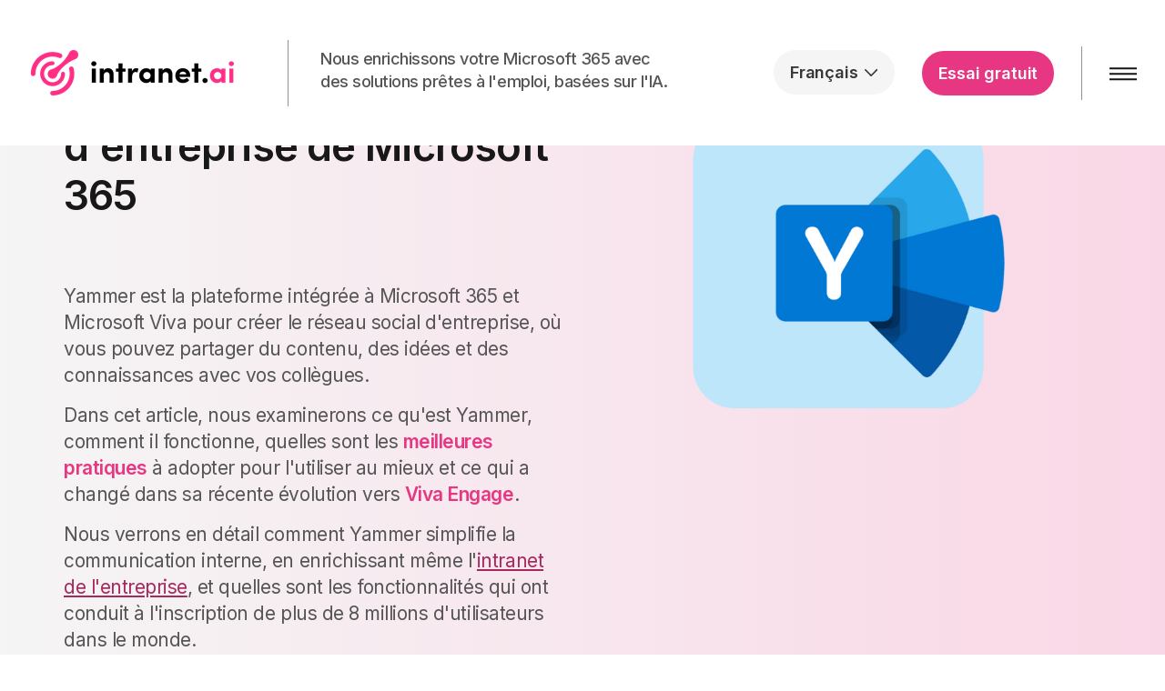

--- FILE ---
content_type: text/html; charset=utf-8
request_url: https://intranet.ai/nos-articles/microsoft-365/yammer/
body_size: 39143
content:

<!DOCTYPE html>
<html lang="fr">
<head>
    
<!-- Google Tag Manager -->
<script>(function(w,d,s,l,i){w[l]=w[l]||[];w[l].push({'gtm.start':
new Date().getTime(),event:'gtm.js'});var f=d.getElementsByTagName(s)[0],
j=d.createElement(s),dl=l!='dataLayer'?'&l='+l:'';j.async=true;j.src=
'https://www.googletagmanager.com/gtm.js?id='+i+dl;f.parentNode.insertBefore(j,f);
})(window,document,'script','dataLayer','GTM-564VS24');</script>
<!-- End Google Tag Manager -->

<meta name="google-site-verification" content="sS4N7cdN_kQAW2J6f3JDt1eAXD3NkwykmC-_2_iEiqI" />
    <meta charset="UTF-8">
    <meta name="viewport" content="width=device-width, initial-scale=1, maximum-scale=1, user-scalable=0">
    
     <!-- SEO canonical -->
       <link rel="canonical" href="https://intranet.ai/nos-articles/microsoft-365/yammer/"/>
    <title>Yammer : le r&#233;seau social d&#39;entreprise de Microsoft 365</title>
    <meta name="description" content="Voyons ce qu&#39;est et comment fonctionne Microsoft Yammer, la plateforme pour cr&#233;er un r&#233;seau social d&#39;entreprise, qui a &#233;volu&#233; vers Viva Engage.">
	<meta property="og:type" content="website">
    <meta property="og:title" content="Yammer : le r&#233;seau social d&#39;entreprise de Microsoft 365" />
    <meta property="og:image" content="https://intranet.ai/media/5956/microsoft-yammer.jpg" />
    <meta property="og:url" content="https://intranet.ai/nos-articles/microsoft-365/yammer/" />
    <meta property="og:description" content="Voyons ce qu&#39;est et comment fonctionne Microsoft Yammer, la plateforme pour cr&#233;er un r&#233;seau social d&#39;entreprise, qui a &#233;volu&#233; vers Viva Engage." />
    <meta property="og:site_name" content="intranet.ai" />

    
 <!-- SCHEMA ORG -->
    <script type="application/ld+json">
    {
      "@context": "https://schema.org",
      "@graph": [
        {
          "@type": "Article",
          "headline": "Yammer : le r&#233;seau social d&#39;entreprise de Microsoft 365",
          "datePublished": "17/02/2022 14:18:24",
          "dateModified": "28/07/2025 13:27:50",
          "author": {
            "@type": "Person",
            "name": "Giuseppe Marchi",
            "sameAs": [
                
                "https://intranet.ai/a-propos/giuseppe-marchi/",
                
              "https://www.linkedin.com/in/peppedotnet/"
            ]
          },
          "image": "https://intranet.ai/media/5956/microsoft-yammer.jpg",
          "description": "Voyons ce qu&#39;est et comment fonctionne Microsoft Yammer, la plateforme pour cr&#233;er un r&#233;seau social d&#39;entreprise, qui a &#233;volu&#233; vers Viva Engage.",
          "mainEntityOfPage": {
            "@type": "WebPage",
            "@id": "https://intranet.ai/nos-articles/microsoft-365/yammer/",
            "name": "Yammer : le r&#233;seau social d&#39;entreprise de Microsoft 365"
          },
          "publisher": {
            "@type": "Organization",
            "name": "intranet.ai",
            "@id": "https://intranet.ai",
            "sameAs": [
              "https://www.linkedin.com/company/intranet-ai"
            ],
            "logo": "https://intranet.ai/media/1100/intranet.png?width=241&amp;amp;height=60"
          }
        }
      ]
    }
    </script>


    <link rel="preconnect" href="https://fonts.googleapis.com">
    <link rel="preconnect" href="https://fonts.gstatic.com" crossorigin>
    <link rel="preconnect" href="https://cdn.jsdelivr.net">
    <link href="/styles/global.min.css?v=1.5.1" rel="stylesheet">
    <link href="https://fonts.googleapis.com/css2?family=IBM+Plex+Mono:wght@300;400;500;600;700&family=Inter:wght@200;300;400;500;600;700;800&display=swap" rel="stylesheet" media="print" onload="this.onload=null;this.removeAttribute('media');" fetchpriority="high">
    <link href="/styles/global.defer.min.css?v=1" rel="stylesheet" media="print" onload="this.onload=null;this.removeAttribute('media');" fetchpriority="high">

        <style>
        header #logo, header #logodark {
            width: 241px;
        }

        header #logo a {
            width: 241px;
            height: 60px;
            background-image: url('/media/1100/intranet.png?width=241&amp;height=60');
            background-repeat:no-repeat; background-position:center;
        }

        .huge-menu #logodark a {
            width: 241px;
            height: 60px;
            background-image: url('/media/1101/intranet-white.png?width=241&amp;height=60');
            background-repeat: no-repeat;
            background-position: center;
        }

        @media only screen and (-webkit-min-device-pixel-ratio : 1.5), only screen and (min-device-pixel-ratio : 1.5), only screen and (-webkit-min-device-pixel-ratio : 2), only screen and (min-device-pixel-ratio : 2) {
            header #logo a {
                background-image: url('/media/1100/intranet.png');
                background-size: 241px 60px;
            }
            header #logodark a {
                background-image: url('/media/1101/intranet-white.png');
                background-size: 241 px 60 px;
            }
        }

        @media screen and (max-width: 767.9px) {
            
        }
    </style>

        <link rel="alternate" href="https://intranet.ai/articles/microsoft-365/yammer/" hreflang="en" data-action="redirect" />
        <link rel="alternate" href="https://intranet.ai/risorse-utili/articoli/microsoft-365-e-sharepoint/yammer/" hreflang="it" data-action="redirect" />
        <link rel="alternate" href="https://intranet.ai/artikel/microsoft-365/microsoft-yammer/" hreflang="de" data-action="redirect" />
        <link rel="alternate" href="https://intranet.ai/articulos/microsoft-365/yammer/" hreflang="es" data-action="redirect" />
        <link rel="alternate" href="https://intranet.ai/artikelen/microsoft-365/yammer/" hreflang="nl" data-action="redirect" />
        <link rel="alternate" href="https://intranet.ai/artiklar/microsoft-365/yammer/" hreflang="sv" data-action="redirect" />
        <link rel="alternate" href="https://intranet.ai/artikler/microsoft-365/yammer/" hreflang="da" data-action="redirect" />
        <link rel="alternate" href="https://intranet.ai/artikkelit/microsoft-365/yammer/" hreflang="fi" data-action="redirect" />
        <link rel="alternate" href="https://intranet.ai/vare-artikler/microsoft-365/yammer/" hreflang="nb" data-action="redirect" />
        <link rel="alternate" href="https://intranet.ai/nos-articles/microsoft-365/yammer/" hreflang="fr" />


            <link rel="shortcut icon" href="/media/1102/intranetsquarelogo.png?width=32&height=32" type="image/png">
        <link rel="apple-touch-icon" sizes="57x57" href="/media/1102/intranetsquarelogo.png?width=57&height=57">
        <link rel="apple-touch-icon" sizes="60x60" href="/media/1102/intranetsquarelogo.png?width=60&height=60">
        <link rel="apple-touch-icon" sizes="72x72" href="/media/1102/intranetsquarelogo.png?width=72&height=72">
        <link rel="apple-touch-icon" sizes="76x76" href="/media/1102/intranetsquarelogo.png?width=76&height=76">
        <link rel="apple-touch-icon" sizes="114x114" href="/media/1102/intranetsquarelogo.png?width=114&height=114">
        <link rel="apple-touch-icon" sizes="120x120" href="/media/1102/intranetsquarelogo.png?width=120&height=120">
        <link rel="apple-touch-icon" sizes="144x144" href="/media/1102/intranetsquarelogo.png?width=144&height=144">
        <link rel="apple-touch-icon" sizes="152x152" href="/media/1102/intranetsquarelogo.png?width=152&height=152">
        <link rel="apple-touch-icon" sizes="180x180" href="/media/1102/intranetsquarelogo.png?width=180&height=180">
        <link rel="icon" type="image/png" href="/media/1102/intranetsquarelogo.png?width=16&height=16" sizes="16x16">
        <link rel="icon" type="image/png" href="/media/1102/intranetsquarelogo.png?width=32&height=32" sizes="32x32">
        <link rel="icon" type="image/png" href="/media/1102/intranetsquarelogo.png?width=96&height=96" sizes="96x96">
        <link rel="icon" type="image/png" href="/media/1102/intranetsquarelogo.png?width=192&height=192" sizes="192x192">
        <meta name="msapplication-square70x70logo" content="/media/1102/intranetsquarelogo.png?width=70&height=70" />
        <meta name="msapplication-square150x150logo" content="/media/1102/intranetsquarelogo.png?width=150&height=150" />
        <meta name="msapplication-wide310x150logo" content="/media/1102/intranetsquarelogo.png?width=310&height=150" />
        <meta name="msapplication-square310x310logo" content="/media/1102/intranetsquarelogo.png?width=310&height=310" />

    
</head>

<body 


     data-topic="m365" class="advanced-page   fixed-width d4s-blog"
>
    <script defer src="https://cdn.jsdelivr.net/npm/jquery-2-patched@2.2.4-patched/dist/jquery.min.js"></script>
    <script defer src="https://cdn.jsdelivr.net/npm/slick-carousel@1.8.1/slick/slick.min.js"></script>
    <script defer src="https://cdn.jsdelivr.net/npm/bootstrap@3.4.1/dist/js/bootstrap.min.js"></script>
    <script async defer src="https://www.google.com/recaptcha/api.js?render=6LdcOuUqAAAAADximBfWWxtGpwLX9yCytpXn8Jv9"></script>
    <script defer src="/scripts/plugins.min.js"></script>
    <script defer src="/scripts/application.min.js?v=1.5"></script>
    <script defer src="https://cdn.jsdelivr.net/npm/jquery-validation@1.20.0/dist/jquery.validate.min.js"></script>
    <script defer src="/scripts/jquery.unobtrusive-ajax.min.js"></script>
    <link href="https://cdn.jsdelivr.net/npm/font-awesome@4.3.0/css/font-awesome.min.css" rel="stylesheet" media="none" onload="this.media='all';">
    <link href="https://cdn.jsdelivr.net/npm/ionicons@2.0.1/css/ionicons.min.css" rel="stylesheet" media="none" onload="this.media='all';">

    <script>
        document.addEventListener('DOMContentLoaded', function () { $(".price-comparison td:empty").popover({ content: "Extended Pack = Ajoutez jusqu'à 3 fonctionnalités incluses dans les plans intranet supérieurs à celui que vous avez acheté.", title: "Disponible avec un Extended Pack", placement: "top", template: '<div class="popover d4s-popover" role="tooltip"><h3 class="popover-title"></h3><div class="popover-content"></div></div>', trigger: "hover focus", container: "body" }) });
    </script>

    <!-- Google Tag Manager (noscript) -->
<noscript><iframe src="https://www.googletagmanager.com/ns.html?id=GTM-564VS24"
height="0" width="0" style="display:none;visibility:hidden"></iframe></noscript>
<!-- End Google Tag Manager (noscript) -->
    <a class="skip-to-content sr-only" href="#content">Skip to the content</a>
    <div id="site">
        <header id="menu">
            <div class="container">
                <div class="row"
                     style="height: 100%; display: flex; align-items: center">
                    
    <div class="col-xs-6 col-md-6 col-lg-8 logo-left">
        <div id="logo" >
            <a href="/fr/">intranet.ai</a>
            <span class="subtitle">L&#39;espace de travail num&#233;rique intelligent</span>
        </div>
        <div class="logo-center hidden-md hidden-sm hidden-xs">
            <p class="logo-text">Nous enrichissons votre Microsoft 365 avec<br />des solutions prêtes à l'emploi, basées sur l'IA.</p>
            
        </div>
        <div class="sticky-subtitle">
            	
    <nav class="top">
        <ul>
                        <li>
                            <a href="/pourquoi-intranetai/"  >Pourquoi intranet.ai</a>      
                        </li>
                        <li>
                            <a href="/tarification/"  >Tarification</a>      
                        </li>
                        <li>
                            <a href="/fonctionnalites/"  >Fonctionnalit&#233;s</a>      
                        </li>
                        <li>
                            <a href="/programme-de-partenariat/"  >Partner</a>      
                        </li>

        </ul>                                                            
	</nav> 



        </div>
    </div>
<nav class="col-xs-6 col-md-6 col-lg-4 logo-right">
    <div class="logo-selector">
        <div class="language-header" id="language-header">
    <button type="button" class="btn btn-default" title="Current language" aria-expanded="false" onclick="openClose()">
        <span class="pull-left">
            <span class="picker-lang hidden-xs hidden-sm" id="language-name"></span>
            <span class="picker-lang hidden-lg hidden-md" id="language-name-mobile"></span>
        </span>
        <span class="custom-caret"></span>
    </button>
    <div class="language-selector">
        <div class="container">
            <div class="languages">
                <div class="title">Changer de langue</div>
                <div class="list">
                    <a href="/da"><span class='flag-icon flag-icon-custom-da'></span><span class='lang'>Dansk</span></a>
                    <a href="/de"><span class='flag-icon flag-icon-custom-de'></span><span class='lang'>Deutsch</span></a>
                    <a href="/"><span class='flag-icon flag-icon-custom-us'></span><span class='lang'>English</span></a>
                    <a href="/es"><span class='flag-icon flag-icon-custom-es'></span><span class='lang'>Español</span></a>
                    <a href="/fr"><span class='flag-icon flag-icon-custom-fr'></span><span class='lang'>Français</span></a>
                    <a href="/it"><span class='flag-icon flag-icon-custom-it'></span><span class='lang'>Italiano</span></a>
                    <a href="/nl"><span class='flag-icon flag-icon-custom-nl'></span><span class='lang'>Nederlands</span></a>
                    <a href="/nb"><span class='flag-icon flag-icon-custom-nb'></span><span class='lang'>Norsk</span></a>
                    <a href="/fi"><span class='flag-icon flag-icon-custom-fi'></span><span class='lang'>Suomi</span></a>
                    <a href="/sv"><span class='flag-icon flag-icon-custom-sv'></span><span class='lang'>Svenska</span></a>
                </div>
            </div>
        </div>
    </div>
</div>
<script>
    var currentLang = "French";
    var displayDesktop = "English";
    var displayMobile = "Eng"
    if(currentLang.indexOf("Italian") >= 0)
    {
        displayDesktop = "Italiano";
        displayMobile = "Ita"
    }
    else if (currentLang == "German")
    {
        displayDesktop = "Deutsch";
        displayMobile = "Deu"
    }
    else if(currentLang.indexOf("French") >= 0)
    {
        displayDesktop = "Français";
        displayMobile = "Fra"
    }
     else if(currentLang.indexOf("Spanish") >= 0)
    {
        displayDesktop = "Español";
        displayMobile = "Spa"
    }
    else if (currentLang.indexOf("Dutch") >= 0) {
        displayDesktop = "Nederlands";
        displayMobile = "Nld"
    }
    else if (currentLang.indexOf("Swedish") >= 0) {
        displayDesktop = "Svenska";
        displayMobile = "Swe"
    }
    else if (currentLang.indexOf("Finnish") >= 0) {
        displayDesktop = "Suomi";
        displayMobile = "Fin"
    }
    else if (currentLang.indexOf("Danish") >= 0) {
        displayDesktop = "Dansk";
        displayMobile = "Dnk"
    }
    else if (currentLang.indexOf("Norwegian") >= 0) {
        displayDesktop = "Norsk";
        displayMobile = "Nor"
    }
    document.getElementById('language-name').innerText = displayDesktop;
    document.getElementById('language-name-mobile').innerText = displayMobile;
    document.addEventListener('DOMContentLoaded', function () {
        for (const element of document.getElementsByClassName("language-name-footer")) {
            element.innerText = displayDesktop;
        }
    })  
</script>
    </div>
    <div class="logo-free-trial hidden-xs">
        <a class="btn c1-bg c5-text rounded-big" href="/a-propos/essai-gratuit/"  >Essai gratuit</a>
    </div>
    <div class="logo-menu">
        <a class="open-menu hidden-sm hidden-xs hidden-md" onclick="openHugeMenu(false)" href="#">
            <span>Menu</span> <img src="/media/4619/openmenu.png" alt="open menu">
        </a>
        <a class="open-menu hidden-lg" onclick="openHugeMenu(true)" href="#">
            <img src="/media/4619/openmenu.png" alt="open menu">
        </a>
    </div>
</nav>


                </div>
            </div>
            <div class="navigation">
                <div class="huge-menu" style="display: none;inset: 0px; z-index: 5000; position: fixed; top: 0;left: 0;right: 0;bottom: 0; margin: 0; background-color: #1A1A1A;overflow-y: auto;">
                    
    <div class="dark clearfix container">
        <div class="row header">
            <div class="col-xs-6 col-lg-9 logo-left">
                <div id="logodark">
                    <a href="/fr/"></a>
                    <span class="subtitle">L&#39;espace de travail num&#233;rique intelligent</span>
                </div>
                <div class="logo-center hidden-md hidden-sm hidden-xs">
                    <p class="logo-text">Nous enrichissons votre Microsoft 365 avec<br />des solutions prêtes à l'emploi, basées sur l'IA.</p>
                </div>
            </div>
            <nav class="col-xs-6 col-lg-3 logo-right">
                <div class="logo-free-trial hidden-xs">
                    <a class="btn c1-bg c5-text rounded-big" href="/a-propos/essai-gratuit/"  >Essai gratuit</a>
                </div>
                <div class="logo-menu">
                    <a class="close-menu" onclick="closeHugeMenu()" href="#">
                        <span>Menu</span> <img src="/media/4620/closemenu.png" alt="close menu">
                    </a>
                </div>
            </nav>
        </div>
        <div class="row fill-space big-menu-body hidden-xs hidden-sm hidden-md">
            <div class="top-menu top-menu--big-links col-lg-4 h-100">
                <p class="list-heading">SUJETS</p>
                <div class="list">
                    <a class="listItem " data-section="12664" href="/pourquoi-intranetai/" target="_self"><span onmouseover="showSubSection(12664)">Pourquoi intranet.ai</span></a>
                    <a class="listItem hasChild" data-section="12675" href="/tarification/" target="_self"><span onmouseover="showSubSection(12675)">Tarification</span></a>
                    <a class="listItem hasChild" data-section="12739" href="/fonctionnalites/" target="_self"><span onmouseover="showSubSection(12739)">Fonctionnalit&#233;s</span></a>
                    <a class="listItem hasChild" data-section="12995" href="/a-propos/" target="_self"><span onmouseover="showSubSection(12995)">&#192; propos</span></a>
                    <a class="listItem " data-section="15908" href="/programme-de-partenariat/" target="_self"><span onmouseover="showSubSection(15908)">Partner</span></a>
                </div>
            </div>
            <div class="top-menu top-menu--subpage col-lg-4 h-100">
                <div class="list" data-section="12675" style="display:none;">
                    <p class="list-heading">Tarification</p>
                    <a class="listItem" data-subsection="12675" href="/tarification/" target="_self">
                        <span onmouseover="showSubSubSection(12675)">Comparez nos plans</span>
                    </a>
                    <a class="listItem " data-subsection="-1" href="/tarification/?show=Pour%20la%20communicationIntranet%20SharePoint" target="_self">
                        <span onmouseover="showSubSubSection(-1)">Intranet SharePoint</span>
                    </a>
                    <a class="listItem " data-subsection="-2" href="/tarification/?show=Pour%20la%20communicationIntranet%20Analytics" target="_self">
                        <span onmouseover="showSubSubSection(-2)">Intranet Analytics</span>
                    </a>
                    <a class="listItem " data-subsection="-3" href="/tarification/?show=Pour%20la%20formationMicrolearning" target="_self">
                        <span onmouseover="showSubSubSection(-3)">Microlearning</span>
                    </a>
                    <a class="listItem " data-subsection="-4" href="/tarification/?show=Pour%20la%20productivit%C3%A9Gestion%20de%20documents" target="_self">
                        <span onmouseover="showSubSubSection(-4)">Gestion de documents</span>
                    </a>
                    <a class="listItem " data-subsection="16951" href="/tarification/intranet-services/" target="_self">
                        <span onmouseover="showSubSubSection(16951)">Services et conseils</span>
                    </a>

                </div>
                <div class="list" data-section="12739" style="display:none;">
                    <p class="list-heading">Fonctionnalit&#233;s</p>
                    <a class="listItem" data-subsection="12739" href="/fonctionnalites/" target="_self">
                        <span onmouseover="showSubSubSection(12739)">Catalogue de produits</span>
                    </a>
                    <a class="listItem " data-subsection="30155" href="/fonctionnalites/communication/" target="_self">
                        <span onmouseover="showSubSubSection(30155)">Pour la communication</span>
                    </a>
                    <a class="listItem " data-subsection="30180" href="/fonctionnalites/formation/" target="_self">
                        <span onmouseover="showSubSubSection(30180)">Pour la formation</span>
                    </a>
                    <a class="listItem " data-subsection="30164" href="/fonctionnalites/utilites/" target="_self">
                        <span onmouseover="showSubSubSection(30164)">Pour la productivit&#233;</span>
                    </a>
                    <a class="listItem " data-subsection="30172" href="/fonctionnalites/connaissance/" target="_self">
                        <span onmouseover="showSubSubSection(30172)">Pour la base de connaissances</span>
                    </a>

                </div>
                <div class="list" data-section="12995" style="display:none;">
                    <p class="list-heading">&#192; propos</p>
                    <a class="listItem" data-subsection="12995" href="/a-propos/" target="_self">
                        <span onmouseover="showSubSubSection(12995)">Notre &#233;quipe</span>
                    </a>
                    <a class="listItem " data-subsection="13003" href="/a-propos/a-propos-dintranetai/" target="_self">
                        <span onmouseover="showSubSubSection(13003)">&#192; propos d&#39;intranet.ai</span>
                    </a>
                    <a class="listItem " data-subsection="62174" href="/a-propos/demander-une-demo/" target="_self">
                        <span onmouseover="showSubSubSection(62174)">Demandez la d&#233;mo</span>
                    </a>
                    <a class="listItem " data-subsection="13011" href="/a-propos/essai-gratuit/" target="_self">
                        <span onmouseover="showSubSubSection(13011)">Essai gratuit</span>
                    </a>
                    <a class="listItem " data-subsection="13017" href="/a-propos/contactez-nous/" target="_self">
                        <span onmouseover="showSubSubSection(13017)">Contactez-nous</span>
                    </a>
                    <a class="listItem " data-subsection="13023" href="/a-propos/faq/" target="_self">
                        <span onmouseover="showSubSubSection(13023)">FAQ</span>
                    </a>

                </div>
            </div>
            <div class="top-menu top-menu--subsubpage col-lg-4 h-100">
            </div>
        </div>
        <div class="row fill-space big-menu-body hidden-lg">
            <div class="top-menu top-menu--big-links mobile col-xs-12">
                <p class="list-heading">SUJETS</p>
                <div class="panel-group" id="accordion-12664">
                    <div class="panel panel-default">
                        <div class="panel-heading ">
                            <p class="panel-title">
                                    <a class="accordion-section-link" href="/pourquoi-intranetai/" target="_self"><span>Pourquoi intranet.ai</span></a>
                            </p>
                        </div>


                    </div>
                </div>
                <div class="panel-group" id="accordion-12675">
                    <div class="panel panel-default">
                        <div class="panel-heading hasChild">
                            <p class="panel-title">
                                <a class="accordion-toggle collapsed" data-toggle="collapse" data-parent="#accordion-12675" href="#12675">
                                    Tarification
                                </a>
                            </p>
                        </div>
                        <div id="12675" class="panel-collapse collapse">
                            <div class="panel-heading">
                                <p class="panel-title">
                                    <a class="accordion-section-link" href="/tarification/" target="_self"><span>Comparez nos plans</span></a>
                                </p>
                            </div>

                            <div class="panel-group" id="accordion--1">
                                <div class="panel panel-default">
                                    <div class="panel-heading ">
                                        <p class="panel-title">
                                            <a class="accordion-section-link" href="/tarification/?show=Pour%20la%20communicationIntranet%20SharePoint" target="_self">
                                                <span>Intranet SharePoint</span>
                                            </a>
                                        </p>
                                    </div>


                                </div>
                            </div>
                            <div class="panel-group" id="accordion--2">
                                <div class="panel panel-default">
                                    <div class="panel-heading ">
                                        <p class="panel-title">
                                            <a class="accordion-section-link" href="/tarification/?show=Pour%20la%20communicationIntranet%20Analytics" target="_self">
                                                <span>Intranet Analytics</span>
                                            </a>
                                        </p>
                                    </div>


                                </div>
                            </div>
                            <div class="panel-group" id="accordion--3">
                                <div class="panel panel-default">
                                    <div class="panel-heading ">
                                        <p class="panel-title">
                                            <a class="accordion-section-link" href="/tarification/?show=Pour%20la%20formationMicrolearning" target="_self">
                                                <span>Microlearning</span>
                                            </a>
                                        </p>
                                    </div>


                                </div>
                            </div>
                            <div class="panel-group" id="accordion--4">
                                <div class="panel panel-default">
                                    <div class="panel-heading ">
                                        <p class="panel-title">
                                            <a class="accordion-section-link" href="/tarification/?show=Pour%20la%20productivit%C3%A9Gestion%20de%20documents" target="_self">
                                                <span>Gestion de documents</span>
                                            </a>
                                        </p>
                                    </div>


                                </div>
                            </div>
                            <div class="panel-group" id="accordion-16951">
                                <div class="panel panel-default">
                                    <div class="panel-heading ">
                                        <p class="panel-title">
                                            <a class="accordion-section-link" href="/tarification/intranet-services/" target="_self">
                                                <span>Services et conseils</span>
                                            </a>
                                        </p>
                                    </div>


                                </div>
                            </div>

                        </div>


                    </div>
                </div>
                <div class="panel-group" id="accordion-12739">
                    <div class="panel panel-default">
                        <div class="panel-heading hasChild">
                            <p class="panel-title">
                                <a class="accordion-toggle collapsed" data-toggle="collapse" data-parent="#accordion-12739" href="#12739">
                                    Fonctionnalit&#233;s
                                </a>
                            </p>
                        </div>
                        <div id="12739" class="panel-collapse collapse">
                            <div class="panel-heading">
                                <p class="panel-title">
                                    <a class="accordion-section-link" href="/fonctionnalites/" target="_self"><span>Catalogue de produits</span></a>
                                </p>
                            </div>

                            <div class="panel-group" id="accordion-30155">
                                <div class="panel panel-default">
                                    <div class="panel-heading ">
                                        <p class="panel-title">
                                            <a class="accordion-section-link" href="/fonctionnalites/communication/" target="_self">
                                                <span>Pour la communication</span>
                                            </a>
                                        </p>
                                    </div>


                                </div>
                            </div>
                            <div class="panel-group" id="accordion-30180">
                                <div class="panel panel-default">
                                    <div class="panel-heading ">
                                        <p class="panel-title">
                                            <a class="accordion-section-link" href="/fonctionnalites/formation/" target="_self">
                                                <span>Pour la formation</span>
                                            </a>
                                        </p>
                                    </div>


                                </div>
                            </div>
                            <div class="panel-group" id="accordion-30164">
                                <div class="panel panel-default">
                                    <div class="panel-heading ">
                                        <p class="panel-title">
                                            <a class="accordion-section-link" href="/fonctionnalites/utilites/" target="_self">
                                                <span>Pour la productivit&#233;</span>
                                            </a>
                                        </p>
                                    </div>


                                </div>
                            </div>
                            <div class="panel-group" id="accordion-30172">
                                <div class="panel panel-default">
                                    <div class="panel-heading ">
                                        <p class="panel-title">
                                            <a class="accordion-section-link" href="/fonctionnalites/connaissance/" target="_self">
                                                <span>Pour la base de connaissances</span>
                                            </a>
                                        </p>
                                    </div>


                                </div>
                            </div>

                        </div>


                    </div>
                </div>
                <div class="panel-group" id="accordion-12995">
                    <div class="panel panel-default">
                        <div class="panel-heading hasChild">
                            <p class="panel-title">
                                <a class="accordion-toggle collapsed" data-toggle="collapse" data-parent="#accordion-12995" href="#12995">
                                    &#192; propos
                                </a>
                            </p>
                        </div>
                        <div id="12995" class="panel-collapse collapse">
                            <div class="panel-heading">
                                <p class="panel-title">
                                    <a class="accordion-section-link" href="/a-propos/" target="_self"><span>Notre &#233;quipe</span></a>
                                </p>
                            </div>

                            <div class="panel-group" id="accordion-13003">
                                <div class="panel panel-default">
                                    <div class="panel-heading ">
                                        <p class="panel-title">
                                            <a class="accordion-section-link" href="/a-propos/a-propos-dintranetai/" target="_self">
                                                <span>&#192; propos d&#39;intranet.ai</span>
                                            </a>
                                        </p>
                                    </div>


                                </div>
                            </div>
                            <div class="panel-group" id="accordion-62174">
                                <div class="panel panel-default">
                                    <div class="panel-heading ">
                                        <p class="panel-title">
                                            <a class="accordion-section-link" href="/a-propos/demander-une-demo/" target="_self">
                                                <span>Demandez la d&#233;mo</span>
                                            </a>
                                        </p>
                                    </div>


                                </div>
                            </div>
                            <div class="panel-group" id="accordion-13011">
                                <div class="panel panel-default">
                                    <div class="panel-heading ">
                                        <p class="panel-title">
                                            <a class="accordion-section-link" href="/a-propos/essai-gratuit/" target="_self">
                                                <span>Essai gratuit</span>
                                            </a>
                                        </p>
                                    </div>


                                </div>
                            </div>
                            <div class="panel-group" id="accordion-13017">
                                <div class="panel panel-default">
                                    <div class="panel-heading ">
                                        <p class="panel-title">
                                            <a class="accordion-section-link" href="/a-propos/contactez-nous/" target="_self">
                                                <span>Contactez-nous</span>
                                            </a>
                                        </p>
                                    </div>


                                </div>
                            </div>
                            <div class="panel-group" id="accordion-13023">
                                <div class="panel panel-default">
                                    <div class="panel-heading ">
                                        <p class="panel-title">
                                            <a class="accordion-section-link" href="/a-propos/faq/" target="_self">
                                                <span>FAQ</span>
                                            </a>
                                        </p>
                                    </div>


                                </div>
                            </div>

                        </div>


                    </div>
                </div>
                <div class="panel-group" id="accordion-15908">
                    <div class="panel panel-default">
                        <div class="panel-heading ">
                            <p class="panel-title">
                                    <a class="accordion-section-link" href="/programme-de-partenariat/" target="_self"><span>Partner</span></a>
                            </p>
                        </div>


                    </div>
                </div>
            </div>
        </div>
        
      <div class="row footer">
          <div class="col-lg-12 col-md-12 col-sm-12 col-xs-12 footer-body">
              <div class="col-sm-12 col-md-12 col-lg-5">
                  <div class="list-heading">Liens utiles</div>
                  <div class="links">
                      <a href="/pourquoi-intranetai/"  >Pourquoi intranet.ai</a>
                      <a href="/tarification/"  >Tarification</a>
                      <a href="/fonctionnalites/"  >Fonctionnalit&#233;s</a>
                      <a href="/a-propos/faq/"  >FAQ</a>
                      <a href="/a-propos/a-propos-dintranetai/"  >&#192; propos d&#39;intranet.ai</a>
                      <a href="https://docs.intranet.ai/" target="_blank"  title="" >Documentation produit</a>
                      <a href="/nos-articles/"  >Articles</a>
                      <a href="/ressources-utiles/"  >Ressources utiles</a>
                      <a href="/a-propos/contactez-nous/"  >Contactez-nous</a>
                  </div>
              </div>
              <div class="col-xs-12 col-sm-12 col-md-8 col-lg-4">
                  <div class="list-heading">INTRANET.AI</div>
                  <div class="company-details">
                      <address>
                          	
        <div class="company-details">
		    <address>
			    <p><span></span><span>intranet.ai s.r.l. - Via Fabio Filzi, 5 - 20124 Milano MI - Italia<br /></span>VAT: IT11172630961, Tel: +39 02 39 29 5655</p>
		    </address>
        	    	    </div> 

                      </address>
                  </div>
                  <div>
                      

<style>
    @media screen and (max-width: 992px) and (min-width: 319px) {
        .social {
            text-align: center;
        }
    }
</style>


                  </div>
              </div>
              <div class="col-xs-12 col-sm-12 col-md-4 col-lg-3">
                  <div class="customer-logo-container">
                      <div class="bottom-logo">
                          <img src="/media/6618/intranetai-best-customer-service.png" alt="intranet.ai customer logo">
                      </div>
                      <div class="bottom-logo">
                          <img src="/media/4784/iai006-capterra.svg" alt="intranet.ai logo">
                      </div>
                  </div>
              </div>
          </div>
            <div class="col-lg-12 col-md-12 col-sm-12 col-xs-12 menu-footer">
                <div class="col-xs-12 col-sm-12 col-md-12 col-lg-3 justify-center">
                    <p class="copyright"> &copy; 2026 intranet.ai &trade; All rights reserved</p>
                </div>
                <div class="col-xs-12 col-sm-12 col-md-12 col-lg-6 justify-center">
                    <ul class="footer-bottom-links">
                        	
		    <li>
                <a href="/policy/privacy-policy/"  >Privacy Policy</a>                                       
		    </li>
		    <li>
                <a href="/policy/newsletter-policy/"  >Newsletter Policy</a>                                       
		    </li>
		    <li>
                <a href="/policy/customers-and-suppliers-policy/"  >Customer and Suppliers Policy</a>                                       
		    </li>
		    <li>
                <a href="/policy/cookie-policy/"  >Cookie Policy</a>                                       
		    </li>

                    </ul>
                </div>
                <div class="col-xs-12 col-sm-12 col-md-12 col-lg-3">
                    <div class="footer-bottom-links justify-space language-links">
                        <a href="/" title="English"><span class='flag-icon flag-icon-custom-us'></span></a>
                        <a href="/it" title="Italiano"><span class='flag-icon flag-icon-custom-it'></span></a>
                        <a href="/de" title="Deutsch"><span class='flag-icon flag-icon-custom-de'></span></a>
                        <a href="/fr" title="Français"><span class='flag-icon flag-icon-custom-fr'></span></a>
                        <a href="/es" title="Español"><span class='flag-icon flag-icon-custom-es'></span></a>
                        <a href="/nl" title="Nederlands"><span class='flag-icon flag-icon-custom-nl'></span></a>
                        <a href="/sv" title="Svenska"><span class='flag-icon flag-icon-custom-sv'></span></a>
                        <a href="/fi" title="Suomi"><span class='flag-icon flag-icon-custom-fi'></span></a>
                        <a href="/da" title="Dansk"><span class='flag-icon flag-icon-custom-da'></span></a>
                        <a href="/nb" title="Norsk"><span class='flag-icon flag-icon-custom-nb'></span></a>
                    </div>
                </div>
            </div>
        </div>



    </div>


                </div>
            </div>
            <div class="row" id="sticky-nav">
                <div class="row">
                    <div class="sticky-subtitle">
                        	
    <nav class="top">
        <ul>
                        <li>
                            <a href="/pourquoi-intranetai/"  >Pourquoi intranet.ai</a>      
                        </li>
                        <li>
                            <a href="/tarification/"  >Tarification</a>      
                        </li>
                        <li>
                            <a href="/fonctionnalites/"  >Fonctionnalit&#233;s</a>      
                        </li>
                        <li>
                            <a href="/programme-de-partenariat/"  >Partner</a>      
                        </li>

        </ul>                                                            
	</nav> 



                    </div>
                </div>
            </div>
        </header>

        <div id="content">
            


            




    <section class="content apc standard-components block-gradient gradient-pink c4-bg"  id="pos_16370">
        

            <div class="container"><div class="row"><div class="wide-col col-xs-12">
    <!-- PAGE COMPONENT GRID -->
    <div class="spc umb-grid  " data-os-animation="fadeIn" data-os-animation-delay="0s" >
	
        




        <div class="" data-os-animation="fadeIn" data-os-animation-delay="0">

            
    <div class="umb-grid">
                <div class="grid-section">
    <div >
        <div class='container'>
        <div class="row clearfix">
            <div class="col-md-6 column">
                <div >
                            
    
<h1>Yammer : le réseau social d'entreprise de Microsoft 365<br /><br /></h1>
<p><span class="intro">Yammer est la plateforme intégrée à Microsoft 365 et Microsoft Viva pour créer le réseau social d'entreprise, où vous pouvez partager du contenu, des idées et des connaissances avec vos collègues.</span></p>
<p><span class="intro">Dans cet article, nous examinerons ce qu'est Yammer, comment il fonctionne, quelles sont les <strong>meilleures pratiques</strong> à adopter pour l'utiliser au mieux et ce qui a changé dans sa récente évolution vers <strong>Viva Engage</strong>.</span></p>
<p><span class="intro">Nous verrons en détail comment Yammer simplifie la communication interne, en enrichissant même l'<a data-udi="umb://document/86396ef185df496cb104dbd70c378c01" href="/nos-articles/intranet/intranet-d-entreprise/" title="Intranet d entreprise">intranet de l'entreprise</a>, et quelles sont les fonctionnalités qui ont conduit à l'inscription de plus de 8 millions d'utilisateurs dans le monde.</span></p>


                </div>
            </div>            <div class="col-md-6 column">
                <div >
                            
    
    <img src="/media/5955/microsoft-yammer.png" alt="">


                </div>
            </div>        </div>
        </div>
    </div>
                </div>
    </div>




        </div>
    
        




    </div>
    <!-- PAGE COMPONENT GRID -->
        </div></div></div>


    </section>



    <section class="content apc standard-components  c5-bg"  id="pos_16371">
        

            <div class="container"><div class="row"><div class="mid-col col-md-8 col-md-offset-2 col-sm-10 col-sm-offset-1 col-xs-12">
    <!-- PAGE COMPONENT ALERT -->
    <div class="spc alerts  " data-os-animation="fadeIn" data-os-animation-delay="0s" > 

        




        <div class="alert no-margin alert-info alert-dismissible fade in" role="alert"> 
            <div class="info"><h5>Ce que vous trouverez dans cet article</h5>
<ul>
<li><a href="#qu" data-anchor="#qu"><span data-contrast="auto">Qu'est-ce que Microsoft Yammer ?</span></a></li>
<li><a href="#com" data-anchor="#com"><span data-contrast="auto">Comment accéder à Microsoft Yammer</span></a></li>
<li><a href="#pr" data-anchor="#pr"><span data-contrast="auto">Microsoft Yammer : meilleures pratiques d'utilisation</span></a></li>
<li><a href="#ma" data-anchor="#ma"><span data-contrast="auto">Microsoft Yammer : comment ça marche ?</span></a></li>
<li><a href="#en" data-anchor="#en"><span data-contrast="auto">Microsoft Yammer et Viva Engage : qu'est-ce qui a changé ?</span></a></li>
</ul></div>
        </div>

        




    </div>
    <!--// PAGE COMPONENT ALERT -->
        </div></div></div>

    </section>



    <section class="content apc standard-components  c5-bg"  id="pos_58099">
        

            <div class="container"><div class="row"><div class="wide-col col-xs-12">
    <!-- PAGE COMPONENT GRID -->
    <div class="spc umb-grid  " data-os-animation="fadeIn" data-os-animation-delay="0s" >
	
        




        <div class="" data-os-animation="fadeIn" data-os-animation-delay="0">

            
    <div class="umb-grid">
                <div class="grid-section">
    <div >
        <div class='container'>
        <div class="row clearfix">
            <div class="col-md-2 column">
                <div >
                </div>
            </div>            <div class="col-md-8 column">
                <div >
                            
    
<div>
<div data-os-animation="fadeIn" data-os-animation-delay="0s">
<h2 style="text-align: center;"><a id="qu"></a>Qu'est-ce que Microsoft Yammer ?<br /><br /></h2>
<p><span class="intro">Microsoft Yammer, désormais connu sous le nom de <strong>Viva Engage</strong>, est l'une des principales plateformes de l'environnement Microsoft 365 destinées à simplifier la communication au sein des organisations.</span></p>
<p><span class="intro">Imaginez un réseau qui relie chaque personne de l'entreprise, de l'équipe d'exploitation de l'usine au personnel de bureau, en passant par les employés travaillant à l'autre bout du monde. Ce réseau, c'est Yammer : le réseau social d'entreprise que Microsoft a intelligemment acquis et intégré à son écosystème depuis 2012.</span></p>
<p><span class="intro">Mais qu'est-ce que Yammer exactement ?</span></p>
<p><span class="intro">En quelques mots, nous pourrions le définir comme une <strong>piazza virtuelle</strong> où toutes les personnes appartenant à une organisation peuvent échanger des idées, partager des connaissances, célébrer des réussites et contribuer à des discussions sur les projets, les initiatives et les actualités de l'entreprise.</span></p>
<p><span class="intro">C'est un espace où chaque membre de l'organisation peut <strong>participer activement</strong> à la communication interne, en filtrant le contenu en fonction de ses intérêts par le biais de communautés dédiées.</span></p>
<p> </p>
</div>
</div>


                            
    
    <img src="/media/6030/what-is-microsoft-yammer.jpg" alt="Interface de Microsoft Yammer">
        <p class="caption">Interface de Microsoft Yammer</p>


                            
    
<p> </p>
<p><span class="intro">Il ne s'agit pas seulement d'une plateforme pour envoyer des messages : c'est un lieu où l'information circule librement, ce qui favorise une culture de collaboration et d'innovation continue. Mais ce n'est pas tout. Yammer est en effet une solution qui s'affranchit des frontières de l'entreprise, permettant de collaborer également avec des <strong>partenaires externes</strong>, tout en respectant la sécurité des réseaux privés.</span></p>
<p><span class="intro">De plus, la plateforme fait partie intégrante de Microsoft 365, ce qui signifie qu'elle n'est pas une entité isolée. Au contraire, Yammer s'intègre nativement avec d'autres outils importants pour la communication et la collaboration entre collègues, tels que <a data-udi="umb://document/8f000123b0484835a48f2590c6eb21bd" href="/nos-articles/microsoft-365/sharepoint-online/" title="SharePoint Online">SharePoint Online</a>, Planner et Outlook. Grâce à ce système, chaque utilisateur a la possibilité de rattraper un projet, de commenter un document ou de participer à une réunion sans devoir passer d'une application à l'autre.</span></p>
<p> </p>


                            
    
    <img src="/media/6031/microsoft-yammer-sharepoint-integration.jpg" alt="Int&#233;gration entre Microsoft Yammer et SharePoint Online">
        <p class="caption">Int&#233;gration entre Microsoft Yammer et SharePoint Online</p>


                            
    
<p> </p>
<p><span class="intro">Microsoft Yammer est une véritable extension de la communauté de l'entreprise. Par exemple, comme sur Facebook, un <strong>fil d'actualité</strong> rassemble et met en évidence les dernières mises à jour de l'ensemble de l'organisation.</span></p>
<p><span class="intro">Les utilisateurs ont ensuite la possibilité d'interagir avec les messages de leurs collègues, de créer des groupes thématiques et d'offrir un <strong>retour d'information immédiat</strong> par le biais de questions-réponses, de réactions et de sondages, le tout dans un environnement qui encourage la spontanéité et une communication plus directe, en particulier entre les équipes de l'entreprise et la direction. Cette fonctionnalité en particulier a permis à Yammer d'être défini comme le "Facebook de l'entreprise".</span></p>
<p><span class="intro">Et grâce à l'intégration récente avec <strong>Microsoft Viva</strong>, Yammer (qui est maintenant devenu Viva Engage) est devenu un outil encore plus important pour améliorer l'<strong>expérience des employés</strong> dans l'entreprise, en ajoutant à sa gamme de nouvelles fonctionnalités pour la communication, la formation, le développement personnel et l'échange de connaissances.</span></p>
<p> </p>


                            
    <div class="video-preview">
<div itemprop="video" itemscope itemtype="http://schema.org/VideoObject">
<h2><span itemprop="name">Le nouveau Yammer de Microsoft 365</span></h2>
<meta itemprop="duration" content="PT1M13S" />
<meta itemprop="uploadDate" content="2019-11-04T14:00:03Z"/>
<meta itemprop="thumbnailURL" content="https://i.ytimg.com/vi/EtSM2F_LQGc/hqdefault.jpg" />
<meta itemprop="interactionCount" content="285376" />
<meta itemprop="embedURL" content="https://youtube.googleapis.com/v/EtSM2F_LQGc" />
<div id="schema-videoobject" class="video-container"><iframe width="100%" height="520" src="https://www.youtube.com/embed/EtSM2F_LQGc?rel=0&showinfo=0" frameborder="0" allowfullscreen></iframe></div>
</div>
</div>


                            
    
<p> </p>
<p><span class="intro">Pour ces raisons et bien d'autres encore, que nous aborderons plus en détail dans les paragraphes suivants, Microsoft Yammer peut se targuer d'avoir <strong>plus de 8 millions d'abonnés</strong> et d'être souscrit par environ 80 % des entreprises du classement Fortune 500.</span></p>
<p><span class="intro">Mais avant d'aller plus loin dans notre analyse approfondie, nous vous proposons un tableau avec un bref aperçu des avantages de Yammer pour les entreprises.</span></p>
<p> </p>
<table border="1" style="width: 100%; border-collapse: collapse; height: 814px;"><caption>
<h3 style="text-align: center;">Microsoft Yammer et 10 avantages pour les entreprises</h3>
<p> </p>
</caption>
<tbody>
<tr style="height: 24px;">
<td style="width: 50%; text-align: center; height: 24px;"><strong><span class="intro">Avantages de Microsoft Yammer</span> </strong></td>
<td style="width: 50%; text-align: center; height: 24px;"><strong><span class="intro">Description</span></strong></td>
</tr>
<tr style="height: 196px;">
<td style="width: 50%; height: 196px;"><span class="intro">Réduction de la surcharge de courrier électronique</span></td>
<td style="width: 50%; height: 196px;"><span class="intro">Les employés d'une entreprise passent en moyenne 13 heures par semaine à gérer leur boîte de réception. Yammer contribue à réduire cette charge en centralisant les communications dans un flux ciblé qui est mis à jour en temps réel.</span></td>
</tr>
<tr style="height: 122px;">
<td style="width: 50%; height: 122px;"><span class="intro">Des réponses rapides</span></td>
<td style="width: 50%; height: 122px;"><span class="intro">Les questions et les préoccupations trouvent une réponse dans le réseau interne d'experts de l'entreprise, ce qui réduit le temps passé à attendre des informations.</span></td>
</tr>
<tr style="height: 171px;">
<td style="width: 50%; height: 171px;"><span class="intro">Amélioration de la collaboration</span></td>
<td style="width: 50%; height: 171px;"><span class="intro">Yammer fait tomber les barrières entre les départements, facilitant ainsi la collaboration entre collègues. Les membres de différentes équipes peuvent partager des idées, des ressources et des mises à jour, ce qui améliore la coordination des projets communs.</span></td>
</tr>
<tr style="height: 196px;">
<td style="width: 50%; height: 196px;"><span class="intro">Formation croisée</span></td>
<td style="width: 50%; height: 196px;"><span class="intro">Yammer vous permet de créer des groupes thématiques, où les ressources de formation sont facilement accessibles depuis n'importe quel appareil, ce qui favorise l'échange de connaissances entre les départements et le développement des compétences à tous les niveaux de l'organisation.</span></td>
</tr>
<tr style="height: 21px;">
<td style="width: 50%; height: 21px;"><span class="intro">Événements en direct</span></td>
<td style="width: 50%; height: 21px;"><span class="intro">Avec Yammer, les équipes de direction et d'entreprise peuvent organiser et participer à des événements en direct, y compris des sessions de formation, des réunions de mise à jour et des réunions globales, tout en impliquant des utilisateurs externes.</span></td>
</tr>
<tr style="height: 21px;">
<td style="width: 50%; height: 21px;"><span class="intro">Engagement</span></td>
<td style="width: 50%; height: 21px;"><span class="intro">Le partage de vos réalisations sur Yammer peut augmenter l'engagement des utilisateurs jusqu'à 84 %, en créant un environnement où les utilisateurs se sentent valorisés et motivés pour atteindre de nouveaux objectifs.</span></td>
</tr>
<tr style="height: 21px;">
<td style="width: 50%; height: 21px;"><span class="intro">Partage sécurisé et ciblé</span></td>
<td style="width: 50%; height: 21px;"><span class="intro">Yammer facilite le partage de contenus tels que les images, les vidéos et les documents, garantissant ainsi que les informations critiques parviennent à des destinataires spécifiques ou à l'ensemble de l'entreprise.</span></td>
</tr>
<tr style="height: 21px;">
<td style="width: 50%; height: 21px;"><span class="intro">Communication fluide entre les dirigeants et les équipes</span></td>
<td style="width: 50%; height: 21px;"><span class="intro">Yammer facilite la communication bidirectionnelle entre le personnel et la direction, ce qui permet aux dirigeants de partager les mises à jour et les objectifs stratégiques d'une manière plus directe et plus accessible. Dans le même temps, les équipes peuvent donner leur avis en temps réel, créant ainsi un dialogue permanent qui renforce l'alignement et l'engagement de l'entreprise.</span></td>
</tr>
<tr style="height: 21px;">
<td style="width: 50%; height: 21px;"><span class="intro">Intégration à Microsoft 365</span></td>
<td style="width: 50%; height: 21px;"><span class="intro">Yammer s'intègre nativement aux applications Microsoft 365 telles que Outlook, Teams et SharePoint, facilitant la gestion des tâches et rendant les flux de travail plus efficaces grâce à un accès centralisé au contenu.</span></td>
</tr>
<tr>
<td style="width: 50%;"><span class="intro">Intégration à l'<a data-udi="umb://document/86396ef185df496cb104dbd70c378c01" href="/nos-articles/intranet/intranet-d-entreprise/" title="Intranet d entreprise">intranet de l'entreprise</a> <br /></span></td>
<td style="width: 50%;"><span class="intro">Yammer s'intègre à SharePoint Online pour enrichir les pages de l'intranet avec des flux d'actualités et des conversations provenant de différentes communautés d'entreprise. </span></td>
</tr>
</tbody>
</table>


                </div>
            </div>            <div class="col-md-2 column">
                <div >
                </div>
            </div>        </div>
        </div>
    </div>
                </div>
    </div>




        </div>
    
        




    </div>
    <!-- PAGE COMPONENT GRID -->
        </div></div></div>


    </section>





        <section class="content apc reusable-content tabbed no-padding-top no-padding-bottom c5-bg "  id="pos_16373">

            








    <section class="content apc text-with-slideshow  c4-bg block-gradient gradient-pink"  id="pos_57324">
            <div class="container"><div class="row">
        <div class="slides-side col-md-6 col-xs-12 pull-right " data-os-animation="fadeInRight" data-os-animation-delay="0">
                <div class="slides" data-slick='{"dots": false ,"arrows": false }'>
                                <div class="item image ">

                                    <img class="" src="/media/5941/sharepoint-intranetai.webp?mode=pad&amp;rnd=133734712460000000" alt="Soluzione intranet pronta all&#39;uso">



                                </div>
                </div>
        </div>
        <div class="text-side col-md-5 col-xs-12 pull-left " data-os-animation="fadeIn" data-os-animation-delay="0">
            <!-- INFO -->
            <div class="info text-left">


<h3 class="heading main c3-text">Qu'est-ce que intranet.ai ?</h3>
                <div class="text base-text">
                    <p><span class="intro"><br />intranet.ai est l'intranet d'entreprise prêt à l'emploi conçu pour réduire les coûts et le temps de mise en œuvre, et créer un environnement de travail collaboratif et moderne :</span></p>
<ul>
<li><span class="intro">A partir <strong>de</strong><span> </span><strong>3 950 €/an</strong><span> </span>pour un intranet complet</span></li>
<li><span class="intro"><strong>Plus de 50 applications</strong>, y compris la recherche avancée, le système de gestion des documents, les notifications push via Teams, l'organigramme, le profil du personnel et les pages FAQ</span></li>
<li><span class="intro">Intégré à<span> </span><strong>SharePoint Online</strong><span> </span>et<span> </span><strong>Microsoft 365</strong></span></li>
</ul>
<p> </p>
                </div>
                <div class="link-container justify-start">
                    <p class="link"><a class="btn c1-bg c5-text" href="/a-propos/demander-une-demo/"  >Demandez la d&#233;mo</a></p>
                    <p class="link"><a class="btn c5-bg c1-text bordered" href="/a-propos/essai-gratuit/"  >Commencez l&#39;essai gratuit</a></p>

                </div>

            </div>
            <!--// INFO -->
        </div>
        </div></div>
    </section>




            




    </section>




    <section class="content apc standard-components  c5-bg"  id="pos_58100">
        

            <div class="container"><div class="row"><div class="wide-col col-xs-12">
    <!-- PAGE COMPONENT GRID -->
    <div class="spc umb-grid  " data-os-animation="fadeIn" data-os-animation-delay="0s" >
	
        




        <div class="" data-os-animation="fadeIn" data-os-animation-delay="0">

            
    <div class="umb-grid">
                <div class="grid-section">
    <div >
        <div class='container'>
        <div class="row clearfix">
            <div class="col-md-2 column">
                <div >
                </div>
            </div>            <div class="col-md-8 column">
                <div >
                            
    
<h2 style="text-align: center;"><span data-contrast="auto"><a id="com"></a>Comment accéder à Microsoft Yammer<br /><br /></span></h2>
<p><span class="intro">Yammer est inclus dans <strong>tous les plans d'affaires Microsoft 365</strong>, à l'exception de l'abonnement <strong>Microsoft 365 Apps for Enterprise</strong>. Après avoir acheté les licences nécessaires, quelques étapes suffisent pour accéder à la plateforme. Nous allons les passer en revue ci-dessous :</span></p>
<ul>
<li data-leveltext="" data-font="Symbol" data-listid="5" data-list-defn-props="{&quot;335552541&quot;:1,&quot;335559685&quot;:720,&quot;335559991&quot;:360,&quot;469769226&quot;:&quot;Symbol&quot;,&quot;469769242&quot;:[8226],&quot;469777803&quot;:&quot;left&quot;,&quot;469777804&quot;:&quot;&quot;,&quot;469777815&quot;:&quot;hybridMultilevel&quot;}" aria-setsize="-1" data-aria-posinset="1" data-aria-level="1"><span class="intro" data-contrast="auto">Connectez-vous au portail Microsoft 365 avec les identifiants de votre entreprise.</span></li>
<li data-leveltext="" data-font="Symbol" data-listid="5" data-list-defn-props="{&quot;335552541&quot;:1,&quot;335559685&quot;:720,&quot;335559991&quot;:360,&quot;469769226&quot;:&quot;Symbol&quot;,&quot;469769242&quot;:[8226],&quot;469777803&quot;:&quot;left&quot;,&quot;469777804&quot;:&quot;&quot;,&quot;469777815&quot;:&quot;hybridMultilevel&quot;}" aria-setsize="-1" data-aria-posinset="2" data-aria-level="1"><span class="intro" data-contrast="auto">Sélectionnez l'icône Yammer dans la barre des tâches ou tapez "Yammer" dans la barre de recherche pour la trouver rapidement. Cliquez ensuite sur l'icône pour accéder à l'application.</span></li>
</ul>
<p><span class="intro" data-contrast="auto">Une fois connecté à la plateforme, l'utilisateur peut immédiatement commencer à explorer les communautés créées par des collègues ou des administrateurs, publier de nouveaux messages, poser des questions et interagir avec les conversations déjà présentes sur le tableau.</span></p>


                </div>
            </div>            <div class="col-md-2 column">
                <div >
                </div>
            </div>        </div>
        </div>
    </div>
                </div>
    </div>




        </div>
    
        




    </div>
    <!-- PAGE COMPONENT GRID -->
        </div></div></div>


    </section>



    <section class="content apc standard-components  c5-bg"  id="pos_58101">
        

            <div class="container"><div class="row"><div class="wide-col col-xs-12">
    <!-- PAGE COMPONENT GRID -->
    <div class="spc umb-grid  " data-os-animation="fadeIn" data-os-animation-delay="0s" >
	
        




        <div class="" data-os-animation="fadeIn" data-os-animation-delay="0">

            
    <div class="umb-grid">
                <div class="grid-section">
    <div >
        <div class='container'>
        <div class="row clearfix">
            <div class="col-md-2 column">
                <div >
                </div>
            </div>            <div class="col-md-8 column">
                <div >
                            
    
<div data-os-animation="fadeIn" data-os-animation-delay="0s">
<h2 style="text-align: center;"><a id="pr"></a>Microsoft Yammer : <span>meilleures </span>pratiques d'utilisation<br /><br /></h2>
<p><span class="intro" data-contrast="auto">Comme nous l'avons vu, Microsoft Yammer est une plateforme de réseau social qui permet aux équipes professionnelles de collaborer, de partager des informations et de rester connectées, quel que soit leur lieu de travail. S'il est utilisé correctement, il peut améliorer considérablement la communication interne et l'engagement des utilisateurs, en aidant les entreprises à recueillir des idées et des commentaires pour améliorer leurs activités.</span></p>
<p><span class="intro">Cependant, afin de réaliser son potentiel, il est utile de connaître certaines bonnes pratiques qui encouragent une utilisation plus efficace et plus consciente au sein de l'organisation. Nous avons résumé ci-dessous les <strong>conseils de nos experts</strong> pour une utilisation optimale de Yammer.</span></p>
<p> </p>
<p> </p>
<h3 style="text-align: center;"><span data-contrast="auto">Créer des messages qui engagent les communautés<br /><br /></span></h3>
<p><span class="intro">Yammer vous permet de créer des messages pour communiquer tout type d'information au sein de l'entreprise. Il s'agit d'un support très utile pour poser des questions, partager des mises à jour et promouvoir des initiatives. Lors de la rédaction d'un message, il est conseillé d'utiliser un <strong>langage clair </strong>et concis pour faciliter la lecture.</span></p>
<p><span class="intro">Avant tout, il est important d'évaluer si votre message est utile aux collègues et s'il a le potentiel d'engager une conversation avec eux. L'ajout d'<strong>images</strong>, de <strong>vidéos</strong> ou de <strong>liens </strong>vers des ressources externes peut servir cet objectif, en enrichissant chaque billet d'informations plus approfondies et plus intéressantes.</span></p>
<p> </p>
</div>


                            
    
    <img src="/media/6032/microsoft-yammer-community.jpg" alt="Exemple de communaut&#233; dans Microsoft Yammer">
        <p class="caption">Exemple de communaut&#233; dans Microsoft Yammer</p>


                            
    
<h3 style="text-align: center;"><span data-contrast="auto"><br /><br />Attribuer de meilleures étiquettes et réponses<br /><br /></span></h3>
<p><span class="intro">Yammer est un outil formidable pour poser des questions et recevoir des réponses de collègues de différents services. Lorsqu'une question est publiée, une bonne pratique consiste à étiqueter les personnes susceptibles de fournir la bonne réponse. De cette manière, les personnes marquées reçoivent une <strong>notification</strong> avec un accès direct à la question.</span></p>
<p><span class="intro">Une fois que plusieurs réponses ont été collectées auprès de collègues, marqués ou non, les utilisateurs qui ont posé la question peuvent choisir la meilleure réponse via la fonctionnalité appropriée. Ce choix fait également partie des meilleures pratiques en matière de questions-réponses au sein de Yammer, car la <strong>meilleure réponse</strong> est placée en tête des commentaires et peut ainsi être consultée plus facilement par l'ensemble de l'audience de l'entreprise.</span></p>
<p> </p>
<p> </p>
<h3 style="text-align: center;"><span data-contrast="auto">Utiliser les bons mots-clés dans les recherches<br /><br /></span></h3>
<p><span class="intro">Grâce à la fonction de recherche intégrée, Microsoft Yammer permet d'accéder rapidement aux documents, discussions ou contacts pertinents. Pour optimiser les résultats, nous vous recommandons d'utiliser des mots-clés ciblés tels que "rapport marketing", "feedback client" ou le nom d'un collègue.</span></p>
<p><span class="intro">En outre, vous pouvez appliquer des filtres tels que la date de publication d'un message ou la communauté d'intérêt pour <strong>affiner vos recherches</strong> et trouver immédiatement le contenu le plus utile dans la base de connaissances de Yammer.</span></p>
<p> </p>
<p> </p>
<h3 style="text-align: center;"><span data-contrast="auto">Réagir aux messages publiés par des collègues<br /><br /></span></h3>
<p><span class="intro">Une façon d'encourager la participation sur Yammer est d'interagir avec les posts des collègues en <strong>les aimant</strong>, en laissant un <strong>commentaire</strong> ou en les partageant sur d'autres canaux de communication (par exemple, l'<a data-udi="umb://document/86396ef185df496cb104dbd70c378c01" href="/nos-articles/intranet/intranet-d-entreprise/" title="Intranet d entreprise">intranet de l'entreprise</a>).</span></p>
<p><span class="intro">Les modes d'interaction proposés par la plateforme, typiques des médias sociaux, pourraient être particulièrement utiles pour renforcer la relation entre les dirigeants et les équipes de l'entreprise. En effet, les managers pourraient tirer parti de ces fonctionnalités pour <strong>valoriser </strong>le travail de leurs équipes et célébrer leurs réussites avec le reste de l'organisation.</span></p>
<p> </p>
<p> </p>
<h3 style="text-align: center;"><span data-contrast="auto">Utiliser les enquêtes pour recueillir des commentaires<br /><br /></span></h3>
<p><span class="intro">Les enquêtes de Yammer sont un outil à ne pas sous-estimer lorsqu'il s'agit de recueillir des informations ou d'évaluer le <strong>sentiment </strong>du public de l'entreprise sur certains sujets.</span></p>
<p><span class="intro">La création d'une enquête est très simple : il suffit de rédiger une question et de choisir les options de réponse, y compris les choix multiples. En outre, les utilisateurs peuvent décider de diffuser l'enquête à toutes les communautés d'entreprises ou de ne la montrer qu'à un groupe cible spécifique.</span></p>
<p> </p>


                            
    
    <img src="/media/6034/microsoft-yammer-survey.jpg" alt="Sondage de Microsoft Yammer dans l&#39;application Microsoft Teams">
        <p class="caption">Sondage de Microsoft Yammer dans l&#39;application Microsoft Teams</p>


                            
    
<h3 style="text-align: center;"><span data-contrast="auto"><br /><br />Célébrer les réalisations d'autres services<br /><br /></span></h3>
<p><span class="intro">La fonction "<strong>Éloge</strong>" est un autre moyen de reconnaître le travail des collègues, en plus des réactions vues précédemment. Cette fonction vous permet de célébrer publiquement les réalisations des membres de l'équipe en incluant un message personnalisé et un contenu multimédia tel que des vidéos ou des photos.</span></p>
<p> </p>
<p> </p>
<h3 style="text-align: center;"><span data-contrast="auto">Accéder aux profils pour mieux connaître ses collègues<br /><br /></span></h3>
<p><span class="intro">Dans Microsoft Yammer, les utilisateurs peuvent explorer les profils des membres qui composent les différentes communautés d'entreprise.</span></p>
<p><span class="intro">Chaque utilisateur peut ensuite partager des informations personnelles, y compris ses <strong>compétences</strong>, ses <strong>rôles</strong> et ses <strong>intérêts</strong>, afin d'enrichir son profil et d'être trouvé dans les recherches des collègues, en apparaissant dans les résultats pour certains mots-clés ou en fonction de la pertinence des questions posées.</span></p>
<p> </p>
<p> </p>
<h3 style="text-align: center;"><span data-contrast="auto">Participer activement aux communautés<br /><br /></span></h3>
<p><span class="intro">L'application Communautés de Yammer, intégrée à <strong>Microsoft Teams</strong>, permet aux utilisateurs de rejoindre des groupes dédiés à des sujets professionnels spécifiques, où ils peuvent partager leurs connaissances, échanger des idées et poser des questions grâce aux fonctions de chat et de diffusion en direct de Teams.</span></p>
<p><span class="intro">L'une des meilleures pratiques que nous recommandons est d'encourager la participation, soit en contribuant aux discussions existantes, soit en créant de nouvelles communautés. En fait, chaque membre de l'entreprise peut ouvrir une communauté pour discuter de sujets originaux et utiles pour son service ou pour l'ensemble de l'organisation.</span></p>
<p> </p>


                            
    
    <img src="/media/6035/microsoft-yammer-teams.jpg" alt="Application &quot;Communaut&#233;s&quot; de Microsoft Yammer dans Teams">
        <p class="caption">Application &quot;Communaut&#233;s&quot; de Microsoft Yammer dans Teams</p>


                            
    
<h3 style="text-align: center;"><span data-contrast="auto"><br /><br />Suivre les conversations les plus pertinentes<br /><br /></span></h3>
<p><span class="intro">Grâce à l'utilisation de balises "<strong>Topic</strong>", Yammer permet de suivre facilement les conversations les plus pertinentes. En ajoutant une balise à une discussion, il est possible de suivre son évolution en temps réel, sans avoir à enregistrer manuellement chaque message. De cette manière, les utilisateurs peuvent rester au courant des sujets qui les intéressent et participer aux conversations les plus pertinentes.</span></p>
<p> </p>
<p> </p>
<h3 style="text-align: center;"><span data-contrast="auto">Télécharger l'application mobile<br /><br /></span></h3>
<p><span class="intro">L'application mobile de Yammer offre aux utilisateurs la possibilité de <strong>rester connectés et informés</strong>, où qu'ils soient. Dotée de toutes les fonctionnalités de base de la version de bureau, l'application permet aux utilisateurs de participer activement aux conversations, de gérer les messages et de répondre aux sondages directement à partir de leur smartphone ou de leur tablette.</span></p>
<p><span class="intro">C'est un accès rapide aux mises à jour, garantissant une réception maximale des communications, même lorsque l'entreprise adopte des politiques de <strong>travail agile ou à distance</strong>.</span></p>


                </div>
            </div>            <div class="col-md-2 column">
                <div >
                </div>
            </div>        </div>
        </div>
    </div>
                </div>
    </div>




        </div>
    
        




    </div>
    <!-- PAGE COMPONENT GRID -->
        </div></div></div>


    </section>





        <section class="content apc reusable-content tabbed no-padding-top no-padding-bottom c5-bg "  id="pos_17122">

            






    <section class="content apc standard-components c4-bg"  id="pos_53875">
        

    <div class="container ">
        <div class="row">

                        <div class="col-xs-12 col-md-6">


    <div class="spc d4s-newsletter" >
<form Id="Form53875" action="/umbraco/Surface/D4SNewsletterSignupSurface/HandleNewsletterSubmit?Length=26" data-ajax="true" data-ajax-method="POST" data-ajax-mode="replace" data-ajax-update="#NewsletterSignupContainer53875" id="form0" method="post"><input data-val="true" data-val-number="The field NodeId must be a number." data-val-required="The NodeId field is required." id="NodeId" name="NodeId" type="hidden" value="53875" /><input id="RecaptchaToken" name="RecaptchaToken" type="hidden" value="" /><input name="__RequestVerificationToken" type="hidden" value="XamFkylDkGOAg3ujlJ65jaHbhduCGjtO12fb2de3hjZQUMvYhEncgIK448hgWV3NOQizpuS-wtsv3BSjVxNK-QSBBv_k4zGEK2gCx2gMrtc1" /><input data-val="true" data-val-number="The field SettingsId must be a number." data-val-required="The SettingsId field is required." id="SettingsId" name="SettingsId" type="hidden" value="11998" />    <div class="mailchimp-form" id="NewsletterSignupContainer53875">
        <div class="alert alert-danger alert-dismissible fade in" id="NewsletterError53875" style="display:none">
            Une erreur s&#39;est produite lors de la soumission du formulaire.
        </div>
        <fieldset>
            <div class="form-group">
                <label for="NameSurname" class="control-label">
                    Nom <em class="req">*</em>
                </label>
                <input class="form-control" data-val="true" data-val-required="The FirstName field is required." id="FirstName" name="FirstName" placeholder="Nom" type="text" value="" />
                <span class="field-validation-valid" data-valmsg-for="FirstName" data-valmsg-replace="false">Nom requis</span>
            </div>
            <div class="form-group">
                <label for="NameSurname" class="control-label">
                    Nom de famille <em class="req">*</em>
                </label>
                <input class="form-control" data-val="true" data-val-required="The LastName field is required." id="LastName" name="LastName" placeholder="Nom de famille" type="text" value="" />
                <span class="field-validation-valid" data-valmsg-for="LastName" data-valmsg-replace="false">Nom de famille requis</span>
            </div>
            <div class="form-group">
                <label for="Mail" class="control-label">
                    Email <em class="req">*</em>
                </label>
                <input autocapitalize="off" class="form-control" data-val="true" data-val-regex="The field Email must match the regular expression &#39;\w+([-+.&#39;]\w+)*@\w+([-.]\w+)*\.\w+([-.]\w+)*&#39;." data-val-regex-pattern="\w+([-+.&#39;]\w+)*@\w+([-.]\w+)*\.\w+([-.]\w+)*" data-val-required="The Email field is required." id="Email" name="Email" placeholder="Email" type="text" value="" />
                <span class="field-validation-valid" data-valmsg-for="Email" data-valmsg-replace="false">Email requis</span>
            </div>
            <div class="form-group">
                <label for="Organization" class="control-label">
                    Entreprise
                </label>
                <input autocapitalize="off" class="form-control" id="Organization" name="Organization" placeholder="Entreprise" type="text" value="" />
            </div>
        </fieldset>
        <input autocomplete="off" class="form-control sp-password" id="Password" name="Password" tabindex="-1" type="text" value="" />
        <div class="disclaimer">
            intranet.ai a besoin des informations de contact que vous nous fournissez pour vous contacter au sujet de nos produits et services. Vous pouvez vous d&#233;sabonner de ces communications &#224; tout moment. Pour des informations sur la fa&#231;on de vous d&#233;sabonner, ainsi que sur nos pratiques en mati&#232;re de confidentialit&#233; et notre engagement &#224; prot&#233;ger votre vie priv&#233;e, veuillez consulter notre Privacy Policy.
        </div>
        <fieldset class="buttons">
            <button class="btn c1-bg c5-text " id="MailchimpSubmit53875" type="submit">
                <span>Envoyer</span>
            </button>
            <button class="btn c1-bg c5-text " id="NewsletterAjaxLoading53875" type="button" style="display: none;">
                <div class="lds-ring"><div></div><div></div><div></div><div></div></div>
            </button>
        </fieldset>
        <div class="disclaimer">
            
        </div>
    </div>
</form>    </div>
    <script>
        document.addEventListener('DOMContentLoaded', function () {
            const validator = validateMailchimpForm("#Form53875", "#NewsletterAjaxLoading53875", "#MailchimpSubmit53875", {
                firstName: "Nom requis",
                lastName: "Nom de famille requis",
                emailRequired: "Email requis",
                emailValid: "Adresse email non valide",
            });

            $("#MailchimpSubmit53875").on('click', function(e) {
                e.preventDefault();
                grecaptcha.ready(function () {
                    grecaptcha.execute('6LdcOuUqAAAAADximBfWWxtGpwLX9yCytpXn8Jv9', { action: 'submit' }).then(function (token) {
                        if (!!token) {
                            if (validator.form()) {
                                $('#Form53875 #RecaptchaToken').val(token);
                                $("#NewsletterAjaxLoading53875").css('display', 'block');
                                $("#MailchimpSubmit53875").css('display', 'none');
                                $("#Form53875").submit();
                            }
                        } else {
                            $("#NewsletterError53875").show();
                            $("#NewsletterError53875").html('<div class=\"info\"><p>Something went wrong on recaptcha token</p></div>');
                        }
                    }).catch((ex) => {
                        $("#NewsletterError53875").show();
                        $("#NewsletterError53875").html('<div class=\"info\"><p>Something went wrong on recaptcha service</p></div>');
                    });
                });
            });

            hideElementWithAnimationOnClick('#Close53875', '#popup_53875.popup-form-container', disableNewsletterPopup);
        });
    </script>
    </div>
                    <div class="col-xs-12 col-md-6 mailchimp-newsletter-container">
                        <div class="mailchimp-newsletter side-container">
                            <h3>Inscrivez-vous à notre newsletter<br /><br /></h3>
<p><span class="intro">Vous recevrez :</span></p>
<ul>
<li><span class="intro"><strong>Nos guides</strong> sur la numérisation des entreprises.</span></li>
<li><span class="intro"><strong>Nos articles de fond </strong>sur l'univers Microsoft et sur la manière d'améliorer l'intranet en utilisant vos licences Microsoft 365</span><span class="intro">.</span></li>
</ul>
<p><span class="intro">Vous pouvez vous désabonner à tout moment.</span></p>
                        </div>
                    </div>
 



        </div>
    </div>
              <script>
        document.addEventListener('DOMContentLoaded', function () {

            if (true) {

                if (false) {
                    checkAndSetFormContainerHeight("#pos_53875 .container .row:first-child", "#pos_53875 .mailchimp-form-container .d4s-newsletter form");

                    window.addEventListener('resize', function () {
                        checkAndSetFormContainerHeight("#pos_53875 .container .row:first-child", "#pos_53875 .mailchimp-form-container .d4s-newsletter form");
                    });
                }
            } else {
                const isNewsletterPopupDisabled = sessionStorage.getItem("disableNewsletterPopupModal");
                const isFeedbackPopupDisabledFromLocal = JSON.parse(localStorage.getItem('disableFeedbackPopup') ?? "[]").indexOf(location.pathname) !== -1;

                if ((!isNewsletterPopupDisabled) &&
                    (true ||
                    (false && isFeedbackPopupDisabledFromLocal))
                ) {
                    setTimeout(() => {
                        showElementWithAnimation("#popup_53875.popup-form-container");
                    }, 10000);
                }
            }
        });
              </script>


    </section>




            




    </section>




    <section class="content apc standard-components  c5-bg"  id="pos_58102">
        

            <div class="container"><div class="row"><div class="wide-col col-xs-12">
    <!-- PAGE COMPONENT GRID -->
    <div class="spc umb-grid  " data-os-animation="fadeIn" data-os-animation-delay="0s" >
	
        




        <div class="" data-os-animation="fadeIn" data-os-animation-delay="0">

            
    <div class="umb-grid">
                <div class="grid-section">
    <div >
        <div class='container'>
        <div class="row clearfix">
            <div class="col-md-2 column">
                <div >
                </div>
            </div>            <div class="col-md-8 column">
                <div >
                            
    
<h2 style="text-align: center;"><span data-contrast="auto"><a id="ma"></a>Microsoft Yammer : comment ça marche ?<br /><br /></span></h2>
<p><span class="intro">Yammer est un outil conçu non seulement pour <strong>faciliter la communication</strong>, mais aussi pour la transformer en une expérience plus directe et plus engageante au sein des entreprises. </span><span class="intro">Avec des événements en direct, des communautés dédiées, des sondages, des tags et des réactions, Yammer adapte les <strong>fonctions d'un réseau social</strong> à la communication interne pour simplifier l'échange d'idées et renforcer la culture d'entreprise.</span></p>
<p><span class="intro">Grâce également à une intégration poussée avec Microsoft Teams, <a data-udi="umb://document/8f000123b0484835a48f2590c6eb21bd" href="/nos-articles/microsoft-365/sharepoint-online/" title="SharePoint Online">SharePoint Online</a> et, plus récemment, Microsoft Viva : autant d'outils de l'écosystème Microsoft 365 qui visent à améliorer la productivité et le bien-être des employés.</span></p>
<p><span class="intro" data-contrast="auto">Maintenant que nous avons vu une vue d'ensemble de la plateforme et quelques bonnes pratiques pour son utilisation, entrons dans le détail des principales fonctionnalités que Microsoft Yammer offre pour la communication et la collaboration entre collègues.</span></p>
<p> </p>
<p> </p>
<h3 style="text-align: center;"><span data-contrast="auto">Communautés de Microsoft Yammer<br /><br /></span></h3>
<p><span class="intro">Les communautés sont au cœur de Microsoft Yammer, offrant un espace virtuel où les utilisateurs peuvent se réunir pour discuter, partager des idées et collaborer à des projets communs.</span></p>
<p><span class="intro">Qu'il s'agisse d'une communauté sur les initiatives de l'entreprise ou d'un groupe consacré à des sujets tels que le bien-être personnel et la technologie, ces espaces facilitent l'<strong>échange </strong>de connaissances en surmontant les barrières qui séparent souvent les différents services, équipes et sites de l'entreprise.</span></p>
<p><span class="intro" data-contrast="auto">Parmi les fonctionnalités des communautés Yammer, nous soulignons les suivantes :</span></p>
<ul>
<li data-leveltext="" data-font="Symbol" data-listid="6" data-list-defn-props="{&quot;335552541&quot;:1,&quot;335559685&quot;:720,&quot;335559991&quot;:360,&quot;469769226&quot;:&quot;Symbol&quot;,&quot;469769242&quot;:[8226],&quot;469777803&quot;:&quot;left&quot;,&quot;469777804&quot;:&quot;&quot;,&quot;469777815&quot;:&quot;hybridMultilevel&quot;}" aria-setsize="-1" data-aria-posinset="1" data-aria-level="1"><span class="intro" data-contrast="auto">Les administrateurs peuvent modérer les conversations.</span></li>
<li data-leveltext="" data-font="Symbol" data-listid="6" data-list-defn-props="{&quot;335552541&quot;:1,&quot;335559685&quot;:720,&quot;335559991&quot;:360,&quot;469769226&quot;:&quot;Symbol&quot;,&quot;469769242&quot;:[8226],&quot;469777803&quot;:&quot;left&quot;,&quot;469777804&quot;:&quot;&quot;,&quot;469777815&quot;:&quot;hybridMultilevel&quot;}" aria-setsize="-1" data-aria-posinset="2" data-aria-level="1"><span class="intro" data-contrast="auto">Tous les membres de l'organisation peuvent créer une communauté.</span></li>
<li data-leveltext="" data-font="Symbol" data-listid="6" data-list-defn-props="{&quot;335552541&quot;:1,&quot;335559685&quot;:720,&quot;335559991&quot;:360,&quot;469769226&quot;:&quot;Symbol&quot;,&quot;469769242&quot;:[8226],&quot;469777803&quot;:&quot;left&quot;,&quot;469777804&quot;:&quot;&quot;,&quot;469777815&quot;:&quot;hybridMultilevel&quot;}" aria-setsize="-1" data-aria-posinset="3" data-aria-level="1"><span class="intro" data-contrast="auto">Les utilisateurs peuvent personnaliser les notifications, afin de recevoir des mises à jour uniquement sur les sujets qui les intéressent et qui sont pertinents pour leur travail.</span></li>
</ul>
<p> </p>


                            
    
    <img src="/media/6036/microsoft-yammer-engagement.jpg" alt="Communaut&#233;s de Microsoft Yammer">
        <p class="caption">Communaut&#233;s de Microsoft Yammer</p>


                            
    
<h3 style="text-align: center;"><span data-contrast="auto"><br /><br />Conversations et fils de discussion<br /><br /></span></h3>
<p><span class="intro">Les membres d'une communauté peuvent contribuer aux conversations en publiant des messages personnels ou en interagissant avec le contenu de leurs collègues.</span></p>
<p><span class="intro">Pour éviter de confondre des discussions sur des sujets différents, Yammer permet d'organiser les conversations en fils de discussion. En d'autres termes, les réponses et les commentaires sont rassemblés dans les messages individuels publiés, ce qui facilite la <strong>consultation</strong>.</span></p>
<p><span class="intro" data-contrast="auto">Voici un résumé de ce que les conversations Yammer vous permettent de :</span></p>
<ul>
<li data-leveltext="" data-font="Symbol" data-listid="7" data-list-defn-props="{&quot;335552541&quot;:1,&quot;335559685&quot;:768,&quot;335559991&quot;:360,&quot;469769226&quot;:&quot;Symbol&quot;,&quot;469769242&quot;:[8226],&quot;469777803&quot;:&quot;left&quot;,&quot;469777804&quot;:&quot;&quot;,&quot;469777815&quot;:&quot;hybridMultilevel&quot;}" aria-setsize="-1" data-aria-posinset="1" data-aria-level="1"><span class="intro" data-contrast="auto">Lancer des discussions ciblées, en utilisant des balises "Sujet" et en mentionnant des collègues.</span></li>
<li data-leveltext="" data-font="Symbol" data-listid="7" data-list-defn-props="{&quot;335552541&quot;:1,&quot;335559685&quot;:768,&quot;335559991&quot;:360,&quot;469769226&quot;:&quot;Symbol&quot;,&quot;469769242&quot;:[8226],&quot;469777803&quot;:&quot;left&quot;,&quot;469777804&quot;:&quot;&quot;,&quot;469777815&quot;:&quot;hybridMultilevel&quot;}" aria-setsize="-1" data-aria-posinset="2" data-aria-level="1"><span class="intro" data-contrast="auto">Joindre des fichiers, des liens et des ressources externes pour enrichir la conversation.</span></li>
<li data-leveltext="" data-font="Symbol" data-listid="7" data-list-defn-props="{&quot;335552541&quot;:1,&quot;335559685&quot;:768,&quot;335559991&quot;:360,&quot;469769226&quot;:&quot;Symbol&quot;,&quot;469769242&quot;:[8226],&quot;469777803&quot;:&quot;left&quot;,&quot;469777804&quot;:&quot;&quot;,&quot;469777815&quot;:&quot;hybridMultilevel&quot;}" aria-setsize="-1" data-aria-posinset="3" data-aria-level="1"><span class="intro" data-contrast="auto">Utiliser les mentions "J'aime" et les réactions pour donner un retour d'information instantané sur les messages publiés.</span></li>
</ul>
<p> </p>
<p> </p>
<h3 style="text-align: center;"><span data-contrast="auto">Diffusion en direct d'événements<br /><br /></span></h3>
<p><span class="intro">Yammer peut accueillir des <strong>webinaires</strong>, des <strong>réunions</strong> et des <strong>formations internes</strong>, entre autres, impliquant l'ensemble du public de l'entreprise ou des groupes d'utilisateurs spécifiques. Les participants peuvent profiter de ces réunions pour poser des questions par chat ou fournir un retour d'information rapide grâce à la <strong>fonctionnalité Q&amp;A</strong>.</span></p>
<p><span class="intro" data-contrast="auto">Voici un bref aperçu des caractéristiques des événements en direct de Yammer :<br /><br /></span></p>
<ul>
<li data-leveltext="" data-font="Symbol" data-listid="9" data-list-defn-props="{&quot;335552541&quot;:1,&quot;335559685&quot;:720,&quot;335559991&quot;:360,&quot;469769226&quot;:&quot;Symbol&quot;,&quot;469769242&quot;:[8226],&quot;469777803&quot;:&quot;left&quot;,&quot;469777804&quot;:&quot;&quot;,&quot;469777815&quot;:&quot;hybridMultilevel&quot;}" aria-setsize="-1" data-aria-posinset="1" data-aria-level="1"><span class="intro" data-contrast="auto">Yammer offre la possibilité de recueillir des commentaires par le biais de réactions et de sondages, ce qui permet aux utilisateurs de participer activement à chaque événement.<br /><br /></span></li>
<li data-leveltext="" data-font="Symbol" data-listid="9" data-list-defn-props="{&quot;335552541&quot;:1,&quot;335559685&quot;:720,&quot;335559991&quot;:360,&quot;469769226&quot;:&quot;Symbol&quot;,&quot;469769242&quot;:[8226],&quot;469777803&quot;:&quot;left&quot;,&quot;469777804&quot;:&quot;&quot;,&quot;469777815&quot;:&quot;hybridMultilevel&quot;}" aria-setsize="-1" data-aria-posinset="1" data-aria-level="1"><span class="intro" data-contrast="auto">Pendant les événements Yammer, il est possible de partager des fichiers, des liens et du matériel directement avec les participants via le chat intégré. Cette fonction permet d'envoyer des documents et des ressources en temps réel, ce qui garantit à tous les participants un accès immédiat au contenu partagé sans avoir à quitter la plateforme ou à utiliser des outils externes.<br /><br /></span></li>
<li data-leveltext="" data-font="Symbol" data-listid="9" data-list-defn-props="{&quot;335552541&quot;:1,&quot;335559685&quot;:720,&quot;335559991&quot;:360,&quot;469769226&quot;:&quot;Symbol&quot;,&quot;469769242&quot;:[8226],&quot;469777803&quot;:&quot;left&quot;,&quot;469777804&quot;:&quot;&quot;,&quot;469777815&quot;:&quot;hybridMultilevel&quot;}" aria-setsize="-1" data-aria-posinset="2" data-aria-level="1"><span class="intro" data-contrast="auto">Les événements peuvent être enregistrés et mis à la disposition de ceux qui n'ont pas pu y assister en direct. Les enregistrements sont facilement accessibles dans Yammer, ce qui permet de retrouver le contenu à tout moment.<br /><br /></span></li>
<li data-leveltext="" data-font="Symbol" data-listid="8" data-list-defn-props="{&quot;335552541&quot;:1,&quot;335559685&quot;:720,&quot;335559991&quot;:360,&quot;469769226&quot;:&quot;Symbol&quot;,&quot;469769242&quot;:[8226],&quot;469777803&quot;:&quot;left&quot;,&quot;469777804&quot;:&quot;&quot;,&quot;469777815&quot;:&quot;hybridMultilevel&quot;}" aria-setsize="-1" data-aria-posinset="1" data-aria-level="1"><span class="intro" data-contrast="auto">Les organisateurs peuvent modérer l'accès à l'événement, soit en approuvant manuellement l'entrée de certains participants, soit en établissant des restrictions basées sur des rôles spécifiques ou des groupes d'entreprises.<br /><br /></span></li>
<li data-leveltext="" data-font="Symbol" data-listid="8" data-list-defn-props="{&quot;335552541&quot;:1,&quot;335559685&quot;:720,&quot;335559991&quot;:360,&quot;469769226&quot;:&quot;Symbol&quot;,&quot;469769242&quot;:[8226],&quot;469777803&quot;:&quot;left&quot;,&quot;469777804&quot;:&quot;&quot;,&quot;469777815&quot;:&quot;hybridMultilevel&quot;}" aria-setsize="-1" data-aria-posinset="2" data-aria-level="1"><span class="intro" data-contrast="auto">Pendant les événements en direct, les organisateurs ou les modérateurs peuvent filtrer et approuver les candidatures avant qu'elles ne soient affichées publiquement.<br /><br /></span></li>
<li data-leveltext="" data-font="Symbol" data-listid="8" data-list-defn-props="{&quot;335552541&quot;:1,&quot;335559685&quot;:720,&quot;335559991&quot;:360,&quot;469769226&quot;:&quot;Symbol&quot;,&quot;469769242&quot;:[8226],&quot;469777803&quot;:&quot;left&quot;,&quot;469777804&quot;:&quot;&quot;,&quot;469777815&quot;:&quot;hybridMultilevel&quot;}" aria-setsize="-1" data-aria-posinset="3" data-aria-level="1"><span class="intro">À la fin de l'événement, les organisateurs peuvent accéder à des rapports détaillés indiquant le nombre de participants, l'engagement par le biais de réactions et de sondages, ainsi que la durée de la participation.</span></li>
</ul>
<p> </p>


                            
    
    <img src="/media/6037/microsoft-yammer-live-events.jpg" alt="&#201;v&#233;nements en direct avec Organizer Insights dans Microsoft Yammer">
        <p class="caption">&#201;v&#233;nements en direct avec Organizer Insights dans Microsoft Yammer</p>


                            
    
<h3 style="text-align: center;"><span data-contrast="auto"><br /><br />Recherche avancée<br /><br /></span></h3>
<p><span class="intro" data-contrast="auto">La fonction de recherche avancée de Yammer est conçue pour aider les utilisateurs à trouver rapidement les informations dont ils ont besoin, qu'il s'agisse de conversations passées, de documents ou de membres de la communauté.</span></p>
<p><span class="intro" data-contrast="auto">Les filtres disponibles permettent d'affiner les résultats en fonction de critères tels que la date, l'auteur ou le type de contenu recherché, ce qui facilite grandement la recherche de la bonne information parmi une grande quantité de données.</span></p>
<p><span class="intro" data-contrast="auto">Plus précisément, la recherche dans Microsoft Yammer est basée sur :</span></p>
<ul>
<li data-leveltext="" data-font="Symbol" data-listid="10" data-list-defn-props="{&quot;335552541&quot;:1,&quot;335559685&quot;:720,&quot;335559991&quot;:360,&quot;469769226&quot;:&quot;Symbol&quot;,&quot;469769242&quot;:[8226],&quot;469777803&quot;:&quot;left&quot;,&quot;469777804&quot;:&quot;&quot;,&quot;469777815&quot;:&quot;hybridMultilevel&quot;}" aria-setsize="-1" data-aria-posinset="1" data-aria-level="1"><span class="intro">Les <strong>étiquettes</strong>, pour localiser les discussions et les messages associés à des catégories personnalisées.</span></li>
<li data-leveltext="" data-font="Symbol" data-listid="10" data-list-defn-props="{&quot;335552541&quot;:1,&quot;335559685&quot;:720,&quot;335559991&quot;:360,&quot;469769226&quot;:&quot;Symbol&quot;,&quot;469769242&quot;:[8226],&quot;469777803&quot;:&quot;left&quot;,&quot;469777804&quot;:&quot;&quot;,&quot;469777815&quot;:&quot;hybridMultilevel&quot;}" aria-setsize="-1" data-aria-posinset="2" data-aria-level="1"><span class="intro">Les <strong>mentions</strong>, pour afficher le contenu mentionné à soi-même ou à ses collègues.</span></li>
<li data-leveltext="" data-font="Symbol" data-listid="10" data-list-defn-props="{&quot;335552541&quot;:1,&quot;335559685&quot;:720,&quot;335559991&quot;:360,&quot;469769226&quot;:&quot;Symbol&quot;,&quot;469769242&quot;:[8226],&quot;469777803&quot;:&quot;left&quot;,&quot;469777804&quot;:&quot;&quot;,&quot;469777815&quot;:&quot;hybridMultilevel&quot;}" aria-setsize="-1" data-aria-posinset="3" data-aria-level="1"><span class="intro">Les <strong>mots-clés</strong>, pour trouver des conversations, des fichiers ou des contacts à l'aide de termes ou d'expressions spécifiques.</span></li>
<li data-leveltext="" data-font="Symbol" data-listid="10" data-list-defn-props="{&quot;335552541&quot;:1,&quot;335559685&quot;:720,&quot;335559991&quot;:360,&quot;469769226&quot;:&quot;Symbol&quot;,&quot;469769242&quot;:[8226],&quot;469777803&quot;:&quot;left&quot;,&quot;469777804&quot;:&quot;&quot;,&quot;469777815&quot;:&quot;hybridMultilevel&quot;}" aria-setsize="-1" data-aria-posinset="4" data-aria-level="1"><span class="intro"><strong>Suggestions</strong>, pour obtenir un contenu pertinent basé sur l'analyse de l'IA.</span></li>
</ul>
<p> </p>
<p> </p>
<h3 style="text-align: center;"><span data-contrast="auto">Sondages et questions-réponses<br /><br /></span></h3>
<p><span class="intro">Yammer vous permet de publier des sondages rapides au sein de vos communautés. Il suffit de cliquer sur l'option "<strong>Sondage</strong>", de saisir la question principale et de proposer jusqu'à quatre options de réponse, qui peuvent être modifiées si nécessaire. Les utilisateurs peuvent fixer une <strong>date limite</strong> pour la collecte des réponses, après quoi le sondage est automatiquement clôturé et les résultats sont mis à la disposition de tous les participants.</span></p>
<p><span class="intro">La plateforme offre également une fonction de questions-réponses grâce au bouton "Poser une question", qui apparaît comme l'une des principales actions dans le panneau de création de messages.</span></p>
<p><span class="intro">Lorsqu'un utilisateur pose une question à l'aide de cette commande, les membres de la communauté sont invités à y répondre et leurs contributions sont classées dans des fils de discussion sous la question principale, avec la possibilité pour l'auteur de la question de marquer une contribution comme étant la <strong>meilleure réponse</strong>. Ce faisant, la réponse est fixée en tête du fil de discussion et mise en évidence pour aider ceux qui pourraient avoir la même question à l'avenir.</span></p>
<p> </p>
<p> </p>
<h3 style="text-align: center;"><span data-contrast="auto">Rapports sur l'engagement<br /><br /></span></h3>
<p><span class="intro">Enfin, Yammer fournit des outils de rapport et d'analyse qui permettent aux administrateurs et à certains utilisateurs (par exemple, les organisateurs d'événements) de surveiller l'engagement.</span></p>
<p><span class="intro">Grâce à ces outils, il est possible d'évaluer la <strong>participation active</strong> des membres aux discussions, les sujets qui gagnent en <strong>popularité</strong> dans les différentes communautés et l'évolution du taux d'engagement dans le temps.</span></p>
<p><span class="intro">De cette manière, il devient plus facile d'identifier les domaines qui nécessitent plus d'attention afin d'améliorer la communication interne et de répondre aux besoins des collègues.</span></p>


                </div>
            </div>            <div class="col-md-2 column">
                <div >
                </div>
            </div>        </div>
        </div>
    </div>
                </div>
    </div>




        </div>
    
        




    </div>
    <!-- PAGE COMPONENT GRID -->
        </div></div></div>


    </section>



    <section class="content apc standard-components  c5-bg"  id="pos_58103">
        

            <div class="container"><div class="row"><div class="wide-col col-xs-12">
    <!-- PAGE COMPONENT GRID -->
    <div class="spc umb-grid  " data-os-animation="fadeIn" data-os-animation-delay="0s" >
	
        




        <div class="" data-os-animation="fadeIn" data-os-animation-delay="0">

            
    <div class="umb-grid">
                <div class="grid-section">
    <div >
        <div class='container'>
        <div class="row clearfix">
            <div class="col-md-2 column">
                <div >
                </div>
            </div>            <div class="col-md-8 column">
                <div >
                            
    
<h2 style="text-align: center;"><span data-contrast="auto"><a id="en"></a>Microsoft Yammer et Viva Engage : qu'est-ce qui a changé ?<br /><br /></span></h2>
<p><span class="intro">Pour conclure notre tour d'horizon de Microsoft Yammer, nous ne pouvons pas ne pas mentionner sa transformation la plus récente. En 2023, Microsoft a annoncé le début du processus de transformation de Yammer en l'un des principaux modules de Microsoft Viva, la suite conçue pour gérer et améliorer l'expérience des employés.</span></p>
<p><span class="intro"><strong>Yammer s'appelle désormais</strong> <strong>Viva Engage</strong> et ce changement ne concerne pas seulement le nom du produit, mais aussi son adresse et ses fonctionnalités.</span></p>
<p> </p>


                            
    <div class="video-preview">
<div itemprop="video" itemscope itemtype="http://schema.org/VideoObject">
<h2><span itemprop="name">Introduction à Viva Engage, l'évolution de Microsoft Yammer</span></h2>
<meta itemprop="duration" content="PT2M23S" />
<meta itemprop="uploadDate" content="2024-08-20T15:00:17Z"/>
<meta itemprop="thumbnailURL" content="https://i.ytimg.com/vi/IcXNQjz0v_k/hqdefault.jpg" />
<meta itemprop="interactionCount" content="3723" />
<meta itemprop="embedURL" content="https://youtube.googleapis.com/v/IcXNQjz0v_k" />
<div id="schema-videoobject" class="video-container"><iframe width="100%" height="520" src="https://www.youtube.com/embed/IcXNQjz0v_k?rel=0&showinfo=0" frameborder="0" allowfullscreen></iframe></div>
</div>
</div>


                            
    
<p> </p>
<p><span class="intro" data-contrast="auto"><strong>Qu'est-ce qui a changé entre Yammer et Viva Engage ?</strong> Commençons par dire qu'aucune des fonctionnalités de Microsoft Yammer n'a été perdue ; au contraire, Viva Engage a incorporé la communauté, les événements et les conversations, en les enrichissant de fonctionnalités supplémentaires pour :</span></p>
<ul>
<li data-leveltext="" data-font="Symbol" data-listid="11" data-list-defn-props="{&quot;335552541&quot;:1,&quot;335559685&quot;:720,&quot;335559991&quot;:360,&quot;469769226&quot;:&quot;Symbol&quot;,&quot;469769242&quot;:[8226],&quot;469777803&quot;:&quot;left&quot;,&quot;469777804&quot;:&quot;&quot;,&quot;469777815&quot;:&quot;hybridMultilevel&quot;}" aria-setsize="-1" data-aria-posinset="1" data-aria-level="1"><span class="intro" data-contrast="auto">Accroître l'engagement des dirigeants</span></li>
<li data-leveltext="" data-font="Symbol" data-listid="11" data-list-defn-props="{&quot;335552541&quot;:1,&quot;335559685&quot;:720,&quot;335559991&quot;:360,&quot;469769226&quot;:&quot;Symbol&quot;,&quot;469769242&quot;:[8226],&quot;469777803&quot;:&quot;left&quot;,&quot;469777804&quot;:&quot;&quot;,&quot;469777815&quot;:&quot;hybridMultilevel&quot;}" aria-setsize="-1" data-aria-posinset="2" data-aria-level="1"><span class="intro" data-contrast="auto">Optimiser la gestion de l'information</span></li>
<li data-leveltext="" data-font="Symbol" data-listid="11" data-list-defn-props="{&quot;335552541&quot;:1,&quot;335559685&quot;:720,&quot;335559991&quot;:360,&quot;469769226&quot;:&quot;Symbol&quot;,&quot;469769242&quot;:[8226],&quot;469777803&quot;:&quot;left&quot;,&quot;469777804&quot;:&quot;&quot;,&quot;469777815&quot;:&quot;hybridMultilevel&quot;}" aria-setsize="-1" data-aria-posinset="3" data-aria-level="1"><span class="intro" data-contrast="auto">Fournir des rapports plus détaillés</span></li>
</ul>
<p><span class="intro">En outre, Viva Engage introduit de nouvelles fonctionnalités pour la communication interne, telles que les histoires, la zone Leadership Corner et les campagnes.</span></p>
<p><span class="intro">Les <strong>histoires</strong> représentent un nouveau contenu inspiré des médias sociaux tels qu'Instagram, permettant de partager des mises à jour plus courtes et plus attrayantes au format vidéo. Il est important de noter que les histoires peuvent être partagées sur des canaux de communication tels que l'<a data-udi="umb://document/86396ef185df496cb104dbd70c378c01" href="/nos-articles/intranet/intranet-d-entreprise/" title="Intranet d entreprise">intranet de l'entreprise</a> (s'il est basé sur SharePoint Online).</span></p>
<p><span class="intro">La zone <strong>Leadership Corner</strong>, quant à elle, est un canal dédié à la communication descendante où les dirigeants peuvent partager des mises à jour, célébrer des réussites et organiser des événements de type AMA (Ask Me Anything) pour améliorer la coordination et les relations avec les équipes de l'entreprise.</span><span class="intro"></span><span class="intro"><span data-contrast="none"></span></span></p>
<p> </p>


                            
    
    <img src="/media/6038/yammer-viva-engage-leadership-corner.jpg" alt="Vue d&#39;ensemble de Leadership Corner dans Viva Engage">
        <p class="caption">Vue d&#39;ensemble de Leadership Corner dans Viva Engage</p>


                            
    
<p> </p>
<p><span class="intro">Enfin, nous trouvons les <strong>campagnes</strong>. Viva Engage vous permet de lancer des campagnes de communication personnalisées grâce auxquelles vous pouvez :</span></p>
<ul>
<li data-leveltext="" data-font="Symbol" data-listid="12" data-list-defn-props="{&quot;335552541&quot;:1,&quot;335559685&quot;:720,&quot;335559991&quot;:360,&quot;469769226&quot;:&quot;Symbol&quot;,&quot;469769242&quot;:[8226],&quot;469777803&quot;:&quot;left&quot;,&quot;469777804&quot;:&quot;&quot;,&quot;469777815&quot;:&quot;hybridMultilevel&quot;}" aria-setsize="-1" data-aria-posinset="1" data-aria-level="1"><span class="intro" data-contrast="auto">Atteindre les objectifs définis par les administrateurs de la campagne.</span></li>
<li data-leveltext="" data-font="Symbol" data-listid="12" data-list-defn-props="{&quot;335552541&quot;:1,&quot;335559685&quot;:720,&quot;335559991&quot;:360,&quot;469769226&quot;:&quot;Symbol&quot;,&quot;469769242&quot;:[8226],&quot;469777803&quot;:&quot;left&quot;,&quot;469777804&quot;:&quot;&quot;,&quot;469777815&quot;:&quot;hybridMultilevel&quot;}" aria-setsize="-1" data-aria-posinset="2" data-aria-level="1"><span class="intro" data-contrast="auto">Inclure différents types de contenu, des vidéos aux événements et aux enquêtes.</span></li>
<li data-leveltext="" data-font="Symbol" data-listid="12" data-list-defn-props="{&quot;335552541&quot;:1,&quot;335559685&quot;:720,&quot;335559991&quot;:360,&quot;469769226&quot;:&quot;Symbol&quot;,&quot;469769242&quot;:[8226],&quot;469777803&quot;:&quot;left&quot;,&quot;469777804&quot;:&quot;&quot;,&quot;469777815&quot;:&quot;hybridMultilevel&quot;}" aria-setsize="-1" data-aria-posinset="3" data-aria-level="1"><span class="intro" data-contrast="auto">Obtenir des informations détaillées sur le niveau d'engagement des destinataires.</span></li>
</ul>


                </div>
            </div>            <div class="col-md-2 column">
                <div >
                </div>
            </div>        </div>
        </div>
    </div>
                </div>
    </div>




        </div>
    
        




    </div>
    <!-- PAGE COMPONENT GRID -->
        </div></div></div>


    </section>





        <section class="content apc reusable-content tabbed no-padding-top no-padding-bottom c5-bg "  id="pos_39444">

            








        <section class="content apc cta-strip c5-bg block-gradient gradient-pink"  id="pos_19953">
            <div class="container">

                <!-- ROW -->
                <div class="row overview text-left">

                    <div class="info col-md-8 col-xs-12">


<h3 class="heading main c3-text " data-os-animation="fadeInUp" data-os-animation-delay="0.1s">Vous souhaitez un intranet prête à l'emploi ?</h3>
                            <div class="text  " data-os-animation="fadeInUp" data-os-animation-delay="0.2s">
                                <p><span class="intro"><br />intranet.ai est la solution basée sur <strong>SharePoint Online</strong> pour simplifier la communication interne et numériser les processus d'entreprise avec un investissement minimal en temps et en argent.</span></p>
<ul>
<li><span style="font-size: 20px;"><strong>50+ fonctionnalités</strong> pour la communication et l'expérience des employés</span></li>
<li><span style="font-size: 20px;"><strong>Design de marque</strong>, personnalisable dans les moindres détails</span></li>
<li><span style="font-size: 20px;">Intégration complète avec <strong>Microsoft 365</strong> et <strong>Viva</strong></span></li>
</ul>
<p> </p>
                            </div>

                            <p class="link " data-os-animation="fadeInUp" data-os-animation-delay="0.3s"><a class="btn c1-bg c5-text" href="/a-propos/contactez-nous/"  >Contactez-nous</a></p>

                    </div>

                </div>
                <!--// ROW -->

            </div>
        </section>





            




    </section>






        <section class="content apc reusable-content tabbed no-padding-top no-padding-bottom c5-bg "  id="pos_16377">

            






    <section class="content apc standard-components card c4-bg"  id="pos_57323">
        

            <div class="container"><div class="row"><div class="wide-col col-xs-12">
    <!-- PAGE COMPONENT GRID -->
    <div class="spc umb-grid  " data-os-animation="fadeIn" data-os-animation-delay="0s" >
	
        




        <div class="" data-os-animation="fadeIn" data-os-animation-delay="0">

            
    <div class="umb-grid">
                <div class="grid-section">
    <div >
        <div class='container'>
        <div class="row clearfix">
            <div class="col-md-8 column">
                <div >
                            
    
<h3>Giuseppe Marchi</h3>
<p><span class="intro">Microsoft MVP pour SharePoint et Microsoft 365 depuis 2010.</span></p>
<p><span class="intro">Giuseppe est le fondateur d'intranet.ai et l'un des meilleurs experts en Italie pour tout ce qui concerne Microsoft 365. Depuis des années, il aide les entreprises à construire leur espace de travail numérique sur le cloud de Microsoft, en améliorant l'expérience des personnes.</span></p>
<p><span class="intro">Il organise des événements mensuels en ligne pour informer les clients des nouveautés de Microsoft 365 et les aider à tirer le meilleur parti de leur espace de travail numérique.</span></p>
<p><a data-udi="umb://document/9e142aaf547e4d7eba5e0f7300dcc8fc" href="/a-propos/giuseppe-marchi/" title="Giuseppe Marchi"><span style="font-size: 20px;">En savoir plus</span></a></p>


                </div>
            </div>            <div class="col-md-4 column">
                <div >
                            
    
    <img src="/media/5535/microsoftteams-image-4.jpg" alt="">


                </div>
            </div>        </div>
        </div>
    </div>
                </div>
    </div>




        </div>
    
        




    </div>
    <!-- PAGE COMPONENT GRID -->
        </div></div></div>


    </section>




            




    </section>




    <section class="content apc standard-components  c5-bg"  id="pos_39446">
        

            <div class="container"><div class="row"><div class="wide-col col-xs-12">
    <!-- PAGE COMPONENT GRID -->
    <div class="spc umb-grid  " data-os-animation="fadeIn" data-os-animation-delay="0s" >
	
        




        <div class="" data-os-animation="fadeIn" data-os-animation-delay="0">

            
    <div class="umb-grid">
                <div class="grid-section">
    <div >
        <div class='container'>
        <div class="row clearfix">
            <div class="col-md-2 column">
                <div >
                </div>
            </div>            <div class="col-md-8 column">
                <div >
                            
    <script type="application/ld+json">
{
  "@context": "https://schema.org",
  "@type": "FAQPage",
  "mainEntity": [
    {
      "@type": "Question",
      "name": "Qu'est-ce que Microsoft Yammer?",
      "acceptedAnswer": {
        "@type": "Answer",
        "text": "Microsoft Yammer, désormais évolué en Viva Engage, est un réseau social d'entreprise intégré à Microsoft 365 qui favorise la collaboration et la communication interne en connectant les membres de l'organisation à grande échelle."
      }
    },
    {
      "@type": "Question",
      "name": "Comment Yammer améliore-t-il la communication en entreprise?",
      "acceptedAnswer": {
        "@type": "Answer",
        "text": "Yammer offre une plateforme centralisée pour les discussions, le partage de connaissances et les événements en streaming, tout en s'intégrant à des outils comme SharePoint et Teams pour simplifier les flux de travail."
      }
    },
    {
      "@type": "Question",
      "name": "Quelles sont les principales fonctionnalités de Yammer?",
      "acceptedAnswer": {
        "@type": "Answer",
        "text": "Les fonctionnalités incluent des groupes communautaires, des questions-réponses, des événements en direct et le marquage de contenu pour faciliter le partage et l'interaction."
      }
    },
    {
      "@type": "Question",
      "name": "Comment puis-je accéder à Yammer?",
      "acceptedAnswer": {
        "@type": "Answer",
        "text": "Il est disponible pour les abonnés professionnels de Microsoft 365, à l'exception de certains plans, via le portail Office 365."
      }
    }
  ]
}
</script>


                            
    <center><h3>FAQ sur Microsoft Yammer (désormais Viva Engage)</h3></center> <br/> <h4>Qu'est-ce que Microsoft Yammer ?</h4> <p>Microsoft Yammer, désormais évolué en Viva Engage, est un réseau social d'entreprise intégré à Microsoft 365. Il favorise la collaboration et la communication interne en connectant les membres de l'organisation à grande échelle.</p> <h4>Comment Yammer améliore-t-il la communication d'entreprise ?</h4> <p>Yammer offre une plateforme centralisée pour les discussions, le partage de connaissances et les événements en streaming. Il s'intègre à des outils tels que SharePoint et Teams pour simplifier les flux de travail.</p> <h4>Quelles sont les principales fonctionnalités de Yammer ?</h4> <p>Les fonctionnalités incluent des groupes communautaires, des questions-réponses, des événements en direct et des tags de contenu pour faciliter le partage et l'interaction.</p> <h4>Comment puis-je accéder à Yammer ?</h4> <p>Il est disponible pour les abonnés professionnels de Microsoft 365, à l'exception de certains plans, via le portail Office 365.</p>


                </div>
            </div>            <div class="col-md-2 column">
                <div >
                </div>
            </div>        </div>
        </div>
    </div>
                </div>
    </div>




        </div>
    
        




    </div>
    <!-- PAGE COMPONENT GRID -->
        </div></div></div>


    </section>



    <section class="content apc standard-components  c5-bg"  id="pos_16376">
        

            <div class="container"><div class="row"><div class="wide-col col-xs-12">
    <div class="spc reusable-swp  " data-os-animation="fadeIn" data-os-animation-delay="0s" >
                       
        

        <!-- ROW - OVERVIEW -->
        <div class="row overview text-left " data-os-animation="fadeIn" data-os-animation-delay="0s">
            <div class="info col-md-8 col-xs-12">

                
<h4 class="heading main c3-text">Lire la suite</h4>
                            </div>
        </div>
        <!--// ROW - OVERVIEW -->



        <div class="row swp">
                <div class="item items-3 col-xs-12">


    <div class="item general-pod c5-bg has-borders c6-borders">
        <div class="inner text-left">

                    <p class="heading c3-text">
                    <a class="c3-text" href="/nos-articles/intranet/digital-onboarding/"  >
                Digital Onboarding : comment l’implémenter, avec des exemples
                    </a>
            </p>

            <div class="info">

            <div class="text base-text"><p><img style="width: 350px; height: 184px;" src="/media/5970/onboarding-intranet-sharepoint.jpg?width=350&amp;height=184&amp;mode=max" alt="" data-udi="umb://media/66044287b5b542e388bccf1659419b1d"></p>
<p><span>Qu'est-ce que l'onboarding ? Voyons comment le mettre en œuvre dans le digital workplace pour en tirer le maximum de bénéfices.</span></p></div>

            <p class="link"><a href="/nos-articles/intranet/digital-onboarding/"   class="btn c1-bg c5-text">Lire l&#39;article</a></p>

            </div>
        </div>
    </div>
                </div>


                <div class="item items-3 col-xs-12">


    <div class="item general-pod c5-bg has-borders c6-borders">
        <div class="inner text-left">

                    <p class="heading c3-text">
                    <a class="c3-text" href="/nos-articles/microsoft-365/onedrive/"  >
                OneDrive: 7 fonctionnalités du stockage en ligne de Microsoft
                    </a>
            </p>

            <div class="info">

            <div class="text base-text"><p><img style="width: 350px; height: 184px;" src="/media/5817/pic-graph-listing-pod-image-26.jpg?width=350&amp;height=184&amp;mode=max" alt="" data-udi="umb://media/f6e1a79c59874ae29c4bbc1d7af78bdc"></p>
<p><span>Voyons ce qu'est OneDrive de Microsoft 365 et comment il fonctionne pour stocker, gérer et partager les données d'entreprise dans le cloud.</span></p></div>

            <p class="link"><a href="/nos-articles/microsoft-365/onedrive/"   class="btn c1-bg c5-text">Lire l&#39;article</a></p>

            </div>
        </div>
    </div>
                </div>


                <div class="item items-3 col-xs-12">


    <div class="item general-pod c5-bg has-borders c6-borders">
        <div class="inner text-left">

                    <p class="heading c3-text">
                    <a class="c3-text" href="/nos-articles/intranet/formation-en-entreprise/"  >
                Formation en entreprise : comment la gérer avec Microsoft 365
                    </a>
            </p>

            <div class="info">

            <div class="text base-text"><p><img style="width: 350px; height: 184px;" src="/media/6387/corporate-training-microsoft-365.jpg?width=350&amp;height=184&amp;mode=max" alt="" data-udi="umb://media/f51bb56dda8749a2ba3cde9d118c2171"></p>
<p><span>De la planification au suivi des résultats, explorons les techniques et les outils pour améliorer la formation en entreprise.</span></p></div>

            <p class="link"><a href="/nos-articles/intranet/formation-en-entreprise/"   class="btn c1-bg c5-text">Lire l&#39;article</a></p>

            </div>
        </div>
    </div>
                </div>


        </div>

        




    </div>
        </div></div></div>


    </section>





        <section class="content apc reusable-content tabbed no-padding-top no-padding-bottom c5-bg "  id="pos_56522">

            






    <section class="content apc standard-components c4-bg"  id="pos_55688">
        

    <div class="container is-popup fixed-container">
        <div class="row">

                <div id="popup_55688" class="popup-form-container" style="display: none;">
                    

    <div class="spc d4s-newsletter" >
<form Id="Form55688" action="/umbraco/Surface/D4SNewsletterSignupSurface/HandleNewsletterSubmit?Length=26" data-ajax="true" data-ajax-method="POST" data-ajax-mode="replace" data-ajax-success="onD4SFormSuccess(data, &#39;https://intranet.ai/thanks/newsletter/fr/&#39;, &#39;#popup_55688.popup-form-container&#39;)" data-ajax-update="#NewsletterSignupContainer55688" id="form1" method="post"><input data-val="true" data-val-number="The field NodeId must be a number." data-val-required="The NodeId field is required." id="NodeId" name="NodeId" type="hidden" value="55688" /><input id="RecaptchaToken" name="RecaptchaToken" type="hidden" value="" /><input name="__RequestVerificationToken" type="hidden" value="fHVFMGToiOIxmonv568lejr5C0xUvl7od_SdCvnSwJx6B6-iFrjn09m-pvKys7veXLmGhV_IEtV7bI1KXbLYqDgb3Hbbs4R1zc2XB7rQuOU1" />        <div id="Close55688" class="leading-modal-close" aria-label="Chiudi"></div>
        <div class="leading-message-wrapper">
            <div class="leading-image" style="display: inline-block">
                <img src="/media/1614/miro.png" />
            </div>
            <div class="leading-text" style="display: inline-block">
                <h3 class="heading main">Restons en contact</h3>
                <div class="text">
                    Recevez nos ressources gratuites pour am&#233;liorer l&#39;intranet de votre entreprise et maximiser votre investissement dans Microsoft 365.
                </div>
            </div>
        </div>
<input data-val="true" data-val-number="The field SettingsId must be a number." data-val-required="The SettingsId field is required." id="SettingsId" name="SettingsId" type="hidden" value="11998" />    <div class="mailchimp-form" id="NewsletterSignupContainer55688">
        <div class="alert alert-danger alert-dismissible fade in" id="NewsletterError55688" style="display:none">
            Une erreur s&#39;est produite lors de la soumission du formulaire.
        </div>
        <fieldset>
            <div class="form-group">
                <label for="NameSurname" class="control-label">
                    Nom <em class="req">*</em>
                </label>
                <input class="form-control" data-val="true" data-val-required="The FirstName field is required." id="FirstName" name="FirstName" placeholder="Nom" type="text" value="" />
                <span class="field-validation-valid" data-valmsg-for="FirstName" data-valmsg-replace="false">Nom requis</span>
            </div>
            <div class="form-group">
                <label for="NameSurname" class="control-label">
                    Nom de famille <em class="req">*</em>
                </label>
                <input class="form-control" data-val="true" data-val-required="The LastName field is required." id="LastName" name="LastName" placeholder="Nom de famille" type="text" value="" />
                <span class="field-validation-valid" data-valmsg-for="LastName" data-valmsg-replace="false">Nom de famille requis</span>
            </div>
            <div class="form-group">
                <label for="Mail" class="control-label">
                    Email <em class="req">*</em>
                </label>
                <input autocapitalize="off" class="form-control" data-val="true" data-val-regex="The field Email must match the regular expression &#39;\w+([-+.&#39;]\w+)*@\w+([-.]\w+)*\.\w+([-.]\w+)*&#39;." data-val-regex-pattern="\w+([-+.&#39;]\w+)*@\w+([-.]\w+)*\.\w+([-.]\w+)*" data-val-required="The Email field is required." id="Email" name="Email" placeholder="Email" type="text" value="" />
                <span class="field-validation-valid" data-valmsg-for="Email" data-valmsg-replace="false">Email requis</span>
            </div>
            <div class="form-group">
                <label for="Organization" class="control-label">
                    Entreprise
                </label>
                <input autocapitalize="off" class="form-control" id="Organization" name="Organization" placeholder="Entreprise" type="text" value="" />
            </div>
        </fieldset>
        <input autocomplete="off" class="form-control sp-password" id="Password" name="Password" tabindex="-1" type="text" value="" />
        <fieldset class="buttons">
            <button class="btn c1-bg c5-text full-width" id="MailchimpSubmit55688" type="submit">
                <span>Envoyer</span>
            </button>
            <button class="btn c1-bg c5-text full-width" id="NewsletterAjaxLoading55688" type="button" style="display: none;">
                <div class="lds-ring"><div></div><div></div><div></div><div></div></div>
            </button>
        </fieldset>
        <div class="disclaimer">
            
        </div>
    </div>
</form>    </div>
    <script>
        document.addEventListener('DOMContentLoaded', function () {
            const validator = validateMailchimpForm("#Form55688", "#NewsletterAjaxLoading55688", "#MailchimpSubmit55688", {
                firstName: "Nom requis",
                lastName: "Nom de famille requis",
                emailRequired: "Email requis",
                emailValid: "Adresse email non valide",
            });

            $("#MailchimpSubmit55688").on('click', function(e) {
                e.preventDefault();
                grecaptcha.ready(function () {
                    grecaptcha.execute('6LdcOuUqAAAAADximBfWWxtGpwLX9yCytpXn8Jv9', { action: 'submit' }).then(function (token) {
                        if (!!token) {
                            if (validator.form()) {
                                $('#Form55688 #RecaptchaToken').val(token);
                                $("#NewsletterAjaxLoading55688").css('display', 'block');
                                $("#MailchimpSubmit55688").css('display', 'none');
                                $("#Form55688").submit();
                            }
                        } else {
                            $("#NewsletterError55688").show();
                            $("#NewsletterError55688").html('<div class=\"info\"><p>Something went wrong on recaptcha token</p></div>');
                        }
                    }).catch((ex) => {
                        $("#NewsletterError55688").show();
                        $("#NewsletterError55688").html('<div class=\"info\"><p>Something went wrong on recaptcha service</p></div>');
                    });
                });
            });

            hideElementWithAnimationOnClick('#Close55688', '#popup_55688.popup-form-container', disableNewsletterPopup);
        });
    </script>

                </div>
 



        </div>
    </div>
              <script>
        document.addEventListener('DOMContentLoaded', function () {

            if (false) {

                if (false) {
                    checkAndSetFormContainerHeight("#pos_55688 .container .row:first-child", "#pos_55688 .mailchimp-form-container .d4s-newsletter form");

                    window.addEventListener('resize', function () {
                        checkAndSetFormContainerHeight("#pos_55688 .container .row:first-child", "#pos_55688 .mailchimp-form-container .d4s-newsletter form");
                    });
                }
            } else {
                const isNewsletterPopupDisabled = sessionStorage.getItem("disableNewsletterPopupModal");
                const isFeedbackPopupDisabledFromLocal = JSON.parse(localStorage.getItem('disableFeedbackPopup') ?? "[]").indexOf(location.pathname) !== -1;

                if ((!isNewsletterPopupDisabled) &&
                    (true ||
                    (false && isFeedbackPopupDisabledFromLocal))
                ) {
                    setTimeout(() => {
                        showElementWithAnimation("#popup_55688.popup-form-container");
                    }, 10000);
                }
            }
        });
              </script>


    </section>




            




    </section>





	




	

            


        </div>

        
        <section class="breadcrumb-trail c5-bg">
            <div class="container">

                <!-- ROW -->
                <div class="row">
                    <nav class="col-xs-12">
                        <ol itemscope itemtype="http://schema.org/BreadcrumbList">
                                        <li itemprop="itemListElement" itemscope itemtype="http://schema.org/ListItem"><a id="/fr/" href="/fr/" itemscope itemtype="http://schema.org/Thing" itemprop="item"><span itemprop="name">FR</span></a><meta itemprop="position" content="1"/></li>
                                        <li itemprop="itemListElement" itemscope itemtype="http://schema.org/ListItem"><a id="/nos-articles/" href="/nos-articles/" itemscope itemtype="http://schema.org/Thing" itemprop="item"><span itemprop="name">Nos Articles</span></a><meta itemprop="position" content="2"/></li>
                                        <li itemprop="itemListElement" itemscope itemtype="http://schema.org/ListItem"><a id="/nos-articles/microsoft-365/" href="/nos-articles/microsoft-365/" itemscope itemtype="http://schema.org/Thing" itemprop="item"><span itemprop="name">Microsoft 365</span></a><meta itemprop="position" content="3"/></li>

                                        <li itemprop="itemListElement" itemscope itemtype="http://schema.org/ListItem" class="active"><span itemprop="name">Yammer</span><meta itemprop="position" content="4" /></li>

                        </ol>

                    </nav>
                </div>
                <!--// ROW -->
            </div>
        </section>


        <footer>
            <div class="container">
                
      <div class="row footer">
          <div class="col-lg-12 col-md-12 col-sm-12 col-xs-12 footer-body">
              <div class="col-sm-12 col-md-12 col-lg-5">
                  <div class="list-heading">Liens utiles</div>
                  <div class="links">
                      <a href="/pourquoi-intranetai/"  >Pourquoi intranet.ai</a>
                      <a href="/tarification/"  >Tarification</a>
                      <a href="/fonctionnalites/"  >Fonctionnalit&#233;s</a>
                      <a href="/a-propos/faq/"  >FAQ</a>
                      <a href="/a-propos/a-propos-dintranetai/"  >&#192; propos d&#39;intranet.ai</a>
                      <a href="https://docs.intranet.ai/" target="_blank"  title="" >Documentation produit</a>
                      <a href="/nos-articles/"  >Articles</a>
                      <a href="/ressources-utiles/"  >Ressources utiles</a>
                      <a href="/a-propos/contactez-nous/"  >Contactez-nous</a>
                  </div>
              </div>
              <div class="col-xs-12 col-sm-12 col-md-8 col-lg-4">
                  <div class="list-heading">INTRANET.AI</div>
                  <div class="company-details">
                      <address>
                          	
        <div class="company-details">
		    <address>
			    <p><span></span><span>intranet.ai s.r.l. - Via Fabio Filzi, 5 - 20124 Milano MI - Italia<br /></span>VAT: IT11172630961, Tel: +39 02 39 29 5655</p>
		    </address>
        	    	    </div> 

                      </address>
                  </div>
                  <div>
                      

<style>
    @media screen and (max-width: 992px) and (min-width: 319px) {
        .social {
            text-align: center;
        }
    }
</style>


                  </div>
              </div>
              <div class="col-xs-12 col-sm-12 col-md-4 col-lg-3">
                  <div class="customer-logo-container">
                      <div class="bottom-logo">
                          <img src="/media/6618/intranetai-best-customer-service.png" alt="intranet.ai customer logo">
                      </div>
                      <div class="bottom-logo">
                          <img src="/media/4784/iai006-capterra.svg" alt="intranet.ai logo">
                      </div>
                  </div>
              </div>
          </div>
            <div class="col-lg-12 col-md-12 col-sm-12 col-xs-12 menu-footer">
                <div class="col-xs-12 col-sm-12 col-md-12 col-lg-3 justify-center">
                    <p class="copyright"> &copy; 2026 intranet.ai &trade; All rights reserved</p>
                </div>
                <div class="col-xs-12 col-sm-12 col-md-12 col-lg-6 justify-center">
                    <ul class="footer-bottom-links">
                        	
		    <li>
                <a href="/policy/privacy-policy/"  >Privacy Policy</a>                                       
		    </li>
		    <li>
                <a href="/policy/newsletter-policy/"  >Newsletter Policy</a>                                       
		    </li>
		    <li>
                <a href="/policy/customers-and-suppliers-policy/"  >Customer and Suppliers Policy</a>                                       
		    </li>
		    <li>
                <a href="/policy/cookie-policy/"  >Cookie Policy</a>                                       
		    </li>

                    </ul>
                </div>
                <div class="col-xs-12 col-sm-12 col-md-12 col-lg-3">
                    <div class="footer-bottom-links justify-space language-links">
                        <a href="/" title="English"><span class='flag-icon flag-icon-custom-us'></span></a>
                        <a href="/it" title="Italiano"><span class='flag-icon flag-icon-custom-it'></span></a>
                        <a href="/de" title="Deutsch"><span class='flag-icon flag-icon-custom-de'></span></a>
                        <a href="/fr" title="Français"><span class='flag-icon flag-icon-custom-fr'></span></a>
                        <a href="/es" title="Español"><span class='flag-icon flag-icon-custom-es'></span></a>
                        <a href="/nl" title="Nederlands"><span class='flag-icon flag-icon-custom-nl'></span></a>
                        <a href="/sv" title="Svenska"><span class='flag-icon flag-icon-custom-sv'></span></a>
                        <a href="/fi" title="Suomi"><span class='flag-icon flag-icon-custom-fi'></span></a>
                        <a href="/da" title="Dansk"><span class='flag-icon flag-icon-custom-da'></span></a>
                        <a href="/nb" title="Norsk"><span class='flag-icon flag-icon-custom-nb'></span></a>
                    </div>
                </div>
            </div>
        </div>



            </div>
        </footer>
        <span id="top-link-block" class="d4s-arrow">
            <a class="btn c1-bg c5-text" href="#top" onclick="$('html,body').animate({scrollTop:0},'slow');return false;" aria-label="scroll to top">
            </a>
        </span>
    </div>

    
    
    <div class="modal fade" id="mediaModal" data-backdrop="true">
    <div class="modal-dialog modal-lg">
        <div class="modal-content">
            <div class="modal-body">
                
            </div>
        </div>
    </div>
</div>
<script>
    document.addEventListener("DOMContentLoaded", function () {
        handleMediaIFrameModalOpening();
    });
</script>
</body>
</html>

--- FILE ---
content_type: text/html; charset=utf-8
request_url: https://www.google.com/recaptcha/api2/anchor?ar=1&k=6LdcOuUqAAAAADximBfWWxtGpwLX9yCytpXn8Jv9&co=aHR0cHM6Ly9pbnRyYW5ldC5haTo0NDM.&hl=en&v=PoyoqOPhxBO7pBk68S4YbpHZ&size=invisible&anchor-ms=20000&execute-ms=30000&cb=orixcc9uu18b
body_size: 48620
content:
<!DOCTYPE HTML><html dir="ltr" lang="en"><head><meta http-equiv="Content-Type" content="text/html; charset=UTF-8">
<meta http-equiv="X-UA-Compatible" content="IE=edge">
<title>reCAPTCHA</title>
<style type="text/css">
/* cyrillic-ext */
@font-face {
  font-family: 'Roboto';
  font-style: normal;
  font-weight: 400;
  font-stretch: 100%;
  src: url(//fonts.gstatic.com/s/roboto/v48/KFO7CnqEu92Fr1ME7kSn66aGLdTylUAMa3GUBHMdazTgWw.woff2) format('woff2');
  unicode-range: U+0460-052F, U+1C80-1C8A, U+20B4, U+2DE0-2DFF, U+A640-A69F, U+FE2E-FE2F;
}
/* cyrillic */
@font-face {
  font-family: 'Roboto';
  font-style: normal;
  font-weight: 400;
  font-stretch: 100%;
  src: url(//fonts.gstatic.com/s/roboto/v48/KFO7CnqEu92Fr1ME7kSn66aGLdTylUAMa3iUBHMdazTgWw.woff2) format('woff2');
  unicode-range: U+0301, U+0400-045F, U+0490-0491, U+04B0-04B1, U+2116;
}
/* greek-ext */
@font-face {
  font-family: 'Roboto';
  font-style: normal;
  font-weight: 400;
  font-stretch: 100%;
  src: url(//fonts.gstatic.com/s/roboto/v48/KFO7CnqEu92Fr1ME7kSn66aGLdTylUAMa3CUBHMdazTgWw.woff2) format('woff2');
  unicode-range: U+1F00-1FFF;
}
/* greek */
@font-face {
  font-family: 'Roboto';
  font-style: normal;
  font-weight: 400;
  font-stretch: 100%;
  src: url(//fonts.gstatic.com/s/roboto/v48/KFO7CnqEu92Fr1ME7kSn66aGLdTylUAMa3-UBHMdazTgWw.woff2) format('woff2');
  unicode-range: U+0370-0377, U+037A-037F, U+0384-038A, U+038C, U+038E-03A1, U+03A3-03FF;
}
/* math */
@font-face {
  font-family: 'Roboto';
  font-style: normal;
  font-weight: 400;
  font-stretch: 100%;
  src: url(//fonts.gstatic.com/s/roboto/v48/KFO7CnqEu92Fr1ME7kSn66aGLdTylUAMawCUBHMdazTgWw.woff2) format('woff2');
  unicode-range: U+0302-0303, U+0305, U+0307-0308, U+0310, U+0312, U+0315, U+031A, U+0326-0327, U+032C, U+032F-0330, U+0332-0333, U+0338, U+033A, U+0346, U+034D, U+0391-03A1, U+03A3-03A9, U+03B1-03C9, U+03D1, U+03D5-03D6, U+03F0-03F1, U+03F4-03F5, U+2016-2017, U+2034-2038, U+203C, U+2040, U+2043, U+2047, U+2050, U+2057, U+205F, U+2070-2071, U+2074-208E, U+2090-209C, U+20D0-20DC, U+20E1, U+20E5-20EF, U+2100-2112, U+2114-2115, U+2117-2121, U+2123-214F, U+2190, U+2192, U+2194-21AE, U+21B0-21E5, U+21F1-21F2, U+21F4-2211, U+2213-2214, U+2216-22FF, U+2308-230B, U+2310, U+2319, U+231C-2321, U+2336-237A, U+237C, U+2395, U+239B-23B7, U+23D0, U+23DC-23E1, U+2474-2475, U+25AF, U+25B3, U+25B7, U+25BD, U+25C1, U+25CA, U+25CC, U+25FB, U+266D-266F, U+27C0-27FF, U+2900-2AFF, U+2B0E-2B11, U+2B30-2B4C, U+2BFE, U+3030, U+FF5B, U+FF5D, U+1D400-1D7FF, U+1EE00-1EEFF;
}
/* symbols */
@font-face {
  font-family: 'Roboto';
  font-style: normal;
  font-weight: 400;
  font-stretch: 100%;
  src: url(//fonts.gstatic.com/s/roboto/v48/KFO7CnqEu92Fr1ME7kSn66aGLdTylUAMaxKUBHMdazTgWw.woff2) format('woff2');
  unicode-range: U+0001-000C, U+000E-001F, U+007F-009F, U+20DD-20E0, U+20E2-20E4, U+2150-218F, U+2190, U+2192, U+2194-2199, U+21AF, U+21E6-21F0, U+21F3, U+2218-2219, U+2299, U+22C4-22C6, U+2300-243F, U+2440-244A, U+2460-24FF, U+25A0-27BF, U+2800-28FF, U+2921-2922, U+2981, U+29BF, U+29EB, U+2B00-2BFF, U+4DC0-4DFF, U+FFF9-FFFB, U+10140-1018E, U+10190-1019C, U+101A0, U+101D0-101FD, U+102E0-102FB, U+10E60-10E7E, U+1D2C0-1D2D3, U+1D2E0-1D37F, U+1F000-1F0FF, U+1F100-1F1AD, U+1F1E6-1F1FF, U+1F30D-1F30F, U+1F315, U+1F31C, U+1F31E, U+1F320-1F32C, U+1F336, U+1F378, U+1F37D, U+1F382, U+1F393-1F39F, U+1F3A7-1F3A8, U+1F3AC-1F3AF, U+1F3C2, U+1F3C4-1F3C6, U+1F3CA-1F3CE, U+1F3D4-1F3E0, U+1F3ED, U+1F3F1-1F3F3, U+1F3F5-1F3F7, U+1F408, U+1F415, U+1F41F, U+1F426, U+1F43F, U+1F441-1F442, U+1F444, U+1F446-1F449, U+1F44C-1F44E, U+1F453, U+1F46A, U+1F47D, U+1F4A3, U+1F4B0, U+1F4B3, U+1F4B9, U+1F4BB, U+1F4BF, U+1F4C8-1F4CB, U+1F4D6, U+1F4DA, U+1F4DF, U+1F4E3-1F4E6, U+1F4EA-1F4ED, U+1F4F7, U+1F4F9-1F4FB, U+1F4FD-1F4FE, U+1F503, U+1F507-1F50B, U+1F50D, U+1F512-1F513, U+1F53E-1F54A, U+1F54F-1F5FA, U+1F610, U+1F650-1F67F, U+1F687, U+1F68D, U+1F691, U+1F694, U+1F698, U+1F6AD, U+1F6B2, U+1F6B9-1F6BA, U+1F6BC, U+1F6C6-1F6CF, U+1F6D3-1F6D7, U+1F6E0-1F6EA, U+1F6F0-1F6F3, U+1F6F7-1F6FC, U+1F700-1F7FF, U+1F800-1F80B, U+1F810-1F847, U+1F850-1F859, U+1F860-1F887, U+1F890-1F8AD, U+1F8B0-1F8BB, U+1F8C0-1F8C1, U+1F900-1F90B, U+1F93B, U+1F946, U+1F984, U+1F996, U+1F9E9, U+1FA00-1FA6F, U+1FA70-1FA7C, U+1FA80-1FA89, U+1FA8F-1FAC6, U+1FACE-1FADC, U+1FADF-1FAE9, U+1FAF0-1FAF8, U+1FB00-1FBFF;
}
/* vietnamese */
@font-face {
  font-family: 'Roboto';
  font-style: normal;
  font-weight: 400;
  font-stretch: 100%;
  src: url(//fonts.gstatic.com/s/roboto/v48/KFO7CnqEu92Fr1ME7kSn66aGLdTylUAMa3OUBHMdazTgWw.woff2) format('woff2');
  unicode-range: U+0102-0103, U+0110-0111, U+0128-0129, U+0168-0169, U+01A0-01A1, U+01AF-01B0, U+0300-0301, U+0303-0304, U+0308-0309, U+0323, U+0329, U+1EA0-1EF9, U+20AB;
}
/* latin-ext */
@font-face {
  font-family: 'Roboto';
  font-style: normal;
  font-weight: 400;
  font-stretch: 100%;
  src: url(//fonts.gstatic.com/s/roboto/v48/KFO7CnqEu92Fr1ME7kSn66aGLdTylUAMa3KUBHMdazTgWw.woff2) format('woff2');
  unicode-range: U+0100-02BA, U+02BD-02C5, U+02C7-02CC, U+02CE-02D7, U+02DD-02FF, U+0304, U+0308, U+0329, U+1D00-1DBF, U+1E00-1E9F, U+1EF2-1EFF, U+2020, U+20A0-20AB, U+20AD-20C0, U+2113, U+2C60-2C7F, U+A720-A7FF;
}
/* latin */
@font-face {
  font-family: 'Roboto';
  font-style: normal;
  font-weight: 400;
  font-stretch: 100%;
  src: url(//fonts.gstatic.com/s/roboto/v48/KFO7CnqEu92Fr1ME7kSn66aGLdTylUAMa3yUBHMdazQ.woff2) format('woff2');
  unicode-range: U+0000-00FF, U+0131, U+0152-0153, U+02BB-02BC, U+02C6, U+02DA, U+02DC, U+0304, U+0308, U+0329, U+2000-206F, U+20AC, U+2122, U+2191, U+2193, U+2212, U+2215, U+FEFF, U+FFFD;
}
/* cyrillic-ext */
@font-face {
  font-family: 'Roboto';
  font-style: normal;
  font-weight: 500;
  font-stretch: 100%;
  src: url(//fonts.gstatic.com/s/roboto/v48/KFO7CnqEu92Fr1ME7kSn66aGLdTylUAMa3GUBHMdazTgWw.woff2) format('woff2');
  unicode-range: U+0460-052F, U+1C80-1C8A, U+20B4, U+2DE0-2DFF, U+A640-A69F, U+FE2E-FE2F;
}
/* cyrillic */
@font-face {
  font-family: 'Roboto';
  font-style: normal;
  font-weight: 500;
  font-stretch: 100%;
  src: url(//fonts.gstatic.com/s/roboto/v48/KFO7CnqEu92Fr1ME7kSn66aGLdTylUAMa3iUBHMdazTgWw.woff2) format('woff2');
  unicode-range: U+0301, U+0400-045F, U+0490-0491, U+04B0-04B1, U+2116;
}
/* greek-ext */
@font-face {
  font-family: 'Roboto';
  font-style: normal;
  font-weight: 500;
  font-stretch: 100%;
  src: url(//fonts.gstatic.com/s/roboto/v48/KFO7CnqEu92Fr1ME7kSn66aGLdTylUAMa3CUBHMdazTgWw.woff2) format('woff2');
  unicode-range: U+1F00-1FFF;
}
/* greek */
@font-face {
  font-family: 'Roboto';
  font-style: normal;
  font-weight: 500;
  font-stretch: 100%;
  src: url(//fonts.gstatic.com/s/roboto/v48/KFO7CnqEu92Fr1ME7kSn66aGLdTylUAMa3-UBHMdazTgWw.woff2) format('woff2');
  unicode-range: U+0370-0377, U+037A-037F, U+0384-038A, U+038C, U+038E-03A1, U+03A3-03FF;
}
/* math */
@font-face {
  font-family: 'Roboto';
  font-style: normal;
  font-weight: 500;
  font-stretch: 100%;
  src: url(//fonts.gstatic.com/s/roboto/v48/KFO7CnqEu92Fr1ME7kSn66aGLdTylUAMawCUBHMdazTgWw.woff2) format('woff2');
  unicode-range: U+0302-0303, U+0305, U+0307-0308, U+0310, U+0312, U+0315, U+031A, U+0326-0327, U+032C, U+032F-0330, U+0332-0333, U+0338, U+033A, U+0346, U+034D, U+0391-03A1, U+03A3-03A9, U+03B1-03C9, U+03D1, U+03D5-03D6, U+03F0-03F1, U+03F4-03F5, U+2016-2017, U+2034-2038, U+203C, U+2040, U+2043, U+2047, U+2050, U+2057, U+205F, U+2070-2071, U+2074-208E, U+2090-209C, U+20D0-20DC, U+20E1, U+20E5-20EF, U+2100-2112, U+2114-2115, U+2117-2121, U+2123-214F, U+2190, U+2192, U+2194-21AE, U+21B0-21E5, U+21F1-21F2, U+21F4-2211, U+2213-2214, U+2216-22FF, U+2308-230B, U+2310, U+2319, U+231C-2321, U+2336-237A, U+237C, U+2395, U+239B-23B7, U+23D0, U+23DC-23E1, U+2474-2475, U+25AF, U+25B3, U+25B7, U+25BD, U+25C1, U+25CA, U+25CC, U+25FB, U+266D-266F, U+27C0-27FF, U+2900-2AFF, U+2B0E-2B11, U+2B30-2B4C, U+2BFE, U+3030, U+FF5B, U+FF5D, U+1D400-1D7FF, U+1EE00-1EEFF;
}
/* symbols */
@font-face {
  font-family: 'Roboto';
  font-style: normal;
  font-weight: 500;
  font-stretch: 100%;
  src: url(//fonts.gstatic.com/s/roboto/v48/KFO7CnqEu92Fr1ME7kSn66aGLdTylUAMaxKUBHMdazTgWw.woff2) format('woff2');
  unicode-range: U+0001-000C, U+000E-001F, U+007F-009F, U+20DD-20E0, U+20E2-20E4, U+2150-218F, U+2190, U+2192, U+2194-2199, U+21AF, U+21E6-21F0, U+21F3, U+2218-2219, U+2299, U+22C4-22C6, U+2300-243F, U+2440-244A, U+2460-24FF, U+25A0-27BF, U+2800-28FF, U+2921-2922, U+2981, U+29BF, U+29EB, U+2B00-2BFF, U+4DC0-4DFF, U+FFF9-FFFB, U+10140-1018E, U+10190-1019C, U+101A0, U+101D0-101FD, U+102E0-102FB, U+10E60-10E7E, U+1D2C0-1D2D3, U+1D2E0-1D37F, U+1F000-1F0FF, U+1F100-1F1AD, U+1F1E6-1F1FF, U+1F30D-1F30F, U+1F315, U+1F31C, U+1F31E, U+1F320-1F32C, U+1F336, U+1F378, U+1F37D, U+1F382, U+1F393-1F39F, U+1F3A7-1F3A8, U+1F3AC-1F3AF, U+1F3C2, U+1F3C4-1F3C6, U+1F3CA-1F3CE, U+1F3D4-1F3E0, U+1F3ED, U+1F3F1-1F3F3, U+1F3F5-1F3F7, U+1F408, U+1F415, U+1F41F, U+1F426, U+1F43F, U+1F441-1F442, U+1F444, U+1F446-1F449, U+1F44C-1F44E, U+1F453, U+1F46A, U+1F47D, U+1F4A3, U+1F4B0, U+1F4B3, U+1F4B9, U+1F4BB, U+1F4BF, U+1F4C8-1F4CB, U+1F4D6, U+1F4DA, U+1F4DF, U+1F4E3-1F4E6, U+1F4EA-1F4ED, U+1F4F7, U+1F4F9-1F4FB, U+1F4FD-1F4FE, U+1F503, U+1F507-1F50B, U+1F50D, U+1F512-1F513, U+1F53E-1F54A, U+1F54F-1F5FA, U+1F610, U+1F650-1F67F, U+1F687, U+1F68D, U+1F691, U+1F694, U+1F698, U+1F6AD, U+1F6B2, U+1F6B9-1F6BA, U+1F6BC, U+1F6C6-1F6CF, U+1F6D3-1F6D7, U+1F6E0-1F6EA, U+1F6F0-1F6F3, U+1F6F7-1F6FC, U+1F700-1F7FF, U+1F800-1F80B, U+1F810-1F847, U+1F850-1F859, U+1F860-1F887, U+1F890-1F8AD, U+1F8B0-1F8BB, U+1F8C0-1F8C1, U+1F900-1F90B, U+1F93B, U+1F946, U+1F984, U+1F996, U+1F9E9, U+1FA00-1FA6F, U+1FA70-1FA7C, U+1FA80-1FA89, U+1FA8F-1FAC6, U+1FACE-1FADC, U+1FADF-1FAE9, U+1FAF0-1FAF8, U+1FB00-1FBFF;
}
/* vietnamese */
@font-face {
  font-family: 'Roboto';
  font-style: normal;
  font-weight: 500;
  font-stretch: 100%;
  src: url(//fonts.gstatic.com/s/roboto/v48/KFO7CnqEu92Fr1ME7kSn66aGLdTylUAMa3OUBHMdazTgWw.woff2) format('woff2');
  unicode-range: U+0102-0103, U+0110-0111, U+0128-0129, U+0168-0169, U+01A0-01A1, U+01AF-01B0, U+0300-0301, U+0303-0304, U+0308-0309, U+0323, U+0329, U+1EA0-1EF9, U+20AB;
}
/* latin-ext */
@font-face {
  font-family: 'Roboto';
  font-style: normal;
  font-weight: 500;
  font-stretch: 100%;
  src: url(//fonts.gstatic.com/s/roboto/v48/KFO7CnqEu92Fr1ME7kSn66aGLdTylUAMa3KUBHMdazTgWw.woff2) format('woff2');
  unicode-range: U+0100-02BA, U+02BD-02C5, U+02C7-02CC, U+02CE-02D7, U+02DD-02FF, U+0304, U+0308, U+0329, U+1D00-1DBF, U+1E00-1E9F, U+1EF2-1EFF, U+2020, U+20A0-20AB, U+20AD-20C0, U+2113, U+2C60-2C7F, U+A720-A7FF;
}
/* latin */
@font-face {
  font-family: 'Roboto';
  font-style: normal;
  font-weight: 500;
  font-stretch: 100%;
  src: url(//fonts.gstatic.com/s/roboto/v48/KFO7CnqEu92Fr1ME7kSn66aGLdTylUAMa3yUBHMdazQ.woff2) format('woff2');
  unicode-range: U+0000-00FF, U+0131, U+0152-0153, U+02BB-02BC, U+02C6, U+02DA, U+02DC, U+0304, U+0308, U+0329, U+2000-206F, U+20AC, U+2122, U+2191, U+2193, U+2212, U+2215, U+FEFF, U+FFFD;
}
/* cyrillic-ext */
@font-face {
  font-family: 'Roboto';
  font-style: normal;
  font-weight: 900;
  font-stretch: 100%;
  src: url(//fonts.gstatic.com/s/roboto/v48/KFO7CnqEu92Fr1ME7kSn66aGLdTylUAMa3GUBHMdazTgWw.woff2) format('woff2');
  unicode-range: U+0460-052F, U+1C80-1C8A, U+20B4, U+2DE0-2DFF, U+A640-A69F, U+FE2E-FE2F;
}
/* cyrillic */
@font-face {
  font-family: 'Roboto';
  font-style: normal;
  font-weight: 900;
  font-stretch: 100%;
  src: url(//fonts.gstatic.com/s/roboto/v48/KFO7CnqEu92Fr1ME7kSn66aGLdTylUAMa3iUBHMdazTgWw.woff2) format('woff2');
  unicode-range: U+0301, U+0400-045F, U+0490-0491, U+04B0-04B1, U+2116;
}
/* greek-ext */
@font-face {
  font-family: 'Roboto';
  font-style: normal;
  font-weight: 900;
  font-stretch: 100%;
  src: url(//fonts.gstatic.com/s/roboto/v48/KFO7CnqEu92Fr1ME7kSn66aGLdTylUAMa3CUBHMdazTgWw.woff2) format('woff2');
  unicode-range: U+1F00-1FFF;
}
/* greek */
@font-face {
  font-family: 'Roboto';
  font-style: normal;
  font-weight: 900;
  font-stretch: 100%;
  src: url(//fonts.gstatic.com/s/roboto/v48/KFO7CnqEu92Fr1ME7kSn66aGLdTylUAMa3-UBHMdazTgWw.woff2) format('woff2');
  unicode-range: U+0370-0377, U+037A-037F, U+0384-038A, U+038C, U+038E-03A1, U+03A3-03FF;
}
/* math */
@font-face {
  font-family: 'Roboto';
  font-style: normal;
  font-weight: 900;
  font-stretch: 100%;
  src: url(//fonts.gstatic.com/s/roboto/v48/KFO7CnqEu92Fr1ME7kSn66aGLdTylUAMawCUBHMdazTgWw.woff2) format('woff2');
  unicode-range: U+0302-0303, U+0305, U+0307-0308, U+0310, U+0312, U+0315, U+031A, U+0326-0327, U+032C, U+032F-0330, U+0332-0333, U+0338, U+033A, U+0346, U+034D, U+0391-03A1, U+03A3-03A9, U+03B1-03C9, U+03D1, U+03D5-03D6, U+03F0-03F1, U+03F4-03F5, U+2016-2017, U+2034-2038, U+203C, U+2040, U+2043, U+2047, U+2050, U+2057, U+205F, U+2070-2071, U+2074-208E, U+2090-209C, U+20D0-20DC, U+20E1, U+20E5-20EF, U+2100-2112, U+2114-2115, U+2117-2121, U+2123-214F, U+2190, U+2192, U+2194-21AE, U+21B0-21E5, U+21F1-21F2, U+21F4-2211, U+2213-2214, U+2216-22FF, U+2308-230B, U+2310, U+2319, U+231C-2321, U+2336-237A, U+237C, U+2395, U+239B-23B7, U+23D0, U+23DC-23E1, U+2474-2475, U+25AF, U+25B3, U+25B7, U+25BD, U+25C1, U+25CA, U+25CC, U+25FB, U+266D-266F, U+27C0-27FF, U+2900-2AFF, U+2B0E-2B11, U+2B30-2B4C, U+2BFE, U+3030, U+FF5B, U+FF5D, U+1D400-1D7FF, U+1EE00-1EEFF;
}
/* symbols */
@font-face {
  font-family: 'Roboto';
  font-style: normal;
  font-weight: 900;
  font-stretch: 100%;
  src: url(//fonts.gstatic.com/s/roboto/v48/KFO7CnqEu92Fr1ME7kSn66aGLdTylUAMaxKUBHMdazTgWw.woff2) format('woff2');
  unicode-range: U+0001-000C, U+000E-001F, U+007F-009F, U+20DD-20E0, U+20E2-20E4, U+2150-218F, U+2190, U+2192, U+2194-2199, U+21AF, U+21E6-21F0, U+21F3, U+2218-2219, U+2299, U+22C4-22C6, U+2300-243F, U+2440-244A, U+2460-24FF, U+25A0-27BF, U+2800-28FF, U+2921-2922, U+2981, U+29BF, U+29EB, U+2B00-2BFF, U+4DC0-4DFF, U+FFF9-FFFB, U+10140-1018E, U+10190-1019C, U+101A0, U+101D0-101FD, U+102E0-102FB, U+10E60-10E7E, U+1D2C0-1D2D3, U+1D2E0-1D37F, U+1F000-1F0FF, U+1F100-1F1AD, U+1F1E6-1F1FF, U+1F30D-1F30F, U+1F315, U+1F31C, U+1F31E, U+1F320-1F32C, U+1F336, U+1F378, U+1F37D, U+1F382, U+1F393-1F39F, U+1F3A7-1F3A8, U+1F3AC-1F3AF, U+1F3C2, U+1F3C4-1F3C6, U+1F3CA-1F3CE, U+1F3D4-1F3E0, U+1F3ED, U+1F3F1-1F3F3, U+1F3F5-1F3F7, U+1F408, U+1F415, U+1F41F, U+1F426, U+1F43F, U+1F441-1F442, U+1F444, U+1F446-1F449, U+1F44C-1F44E, U+1F453, U+1F46A, U+1F47D, U+1F4A3, U+1F4B0, U+1F4B3, U+1F4B9, U+1F4BB, U+1F4BF, U+1F4C8-1F4CB, U+1F4D6, U+1F4DA, U+1F4DF, U+1F4E3-1F4E6, U+1F4EA-1F4ED, U+1F4F7, U+1F4F9-1F4FB, U+1F4FD-1F4FE, U+1F503, U+1F507-1F50B, U+1F50D, U+1F512-1F513, U+1F53E-1F54A, U+1F54F-1F5FA, U+1F610, U+1F650-1F67F, U+1F687, U+1F68D, U+1F691, U+1F694, U+1F698, U+1F6AD, U+1F6B2, U+1F6B9-1F6BA, U+1F6BC, U+1F6C6-1F6CF, U+1F6D3-1F6D7, U+1F6E0-1F6EA, U+1F6F0-1F6F3, U+1F6F7-1F6FC, U+1F700-1F7FF, U+1F800-1F80B, U+1F810-1F847, U+1F850-1F859, U+1F860-1F887, U+1F890-1F8AD, U+1F8B0-1F8BB, U+1F8C0-1F8C1, U+1F900-1F90B, U+1F93B, U+1F946, U+1F984, U+1F996, U+1F9E9, U+1FA00-1FA6F, U+1FA70-1FA7C, U+1FA80-1FA89, U+1FA8F-1FAC6, U+1FACE-1FADC, U+1FADF-1FAE9, U+1FAF0-1FAF8, U+1FB00-1FBFF;
}
/* vietnamese */
@font-face {
  font-family: 'Roboto';
  font-style: normal;
  font-weight: 900;
  font-stretch: 100%;
  src: url(//fonts.gstatic.com/s/roboto/v48/KFO7CnqEu92Fr1ME7kSn66aGLdTylUAMa3OUBHMdazTgWw.woff2) format('woff2');
  unicode-range: U+0102-0103, U+0110-0111, U+0128-0129, U+0168-0169, U+01A0-01A1, U+01AF-01B0, U+0300-0301, U+0303-0304, U+0308-0309, U+0323, U+0329, U+1EA0-1EF9, U+20AB;
}
/* latin-ext */
@font-face {
  font-family: 'Roboto';
  font-style: normal;
  font-weight: 900;
  font-stretch: 100%;
  src: url(//fonts.gstatic.com/s/roboto/v48/KFO7CnqEu92Fr1ME7kSn66aGLdTylUAMa3KUBHMdazTgWw.woff2) format('woff2');
  unicode-range: U+0100-02BA, U+02BD-02C5, U+02C7-02CC, U+02CE-02D7, U+02DD-02FF, U+0304, U+0308, U+0329, U+1D00-1DBF, U+1E00-1E9F, U+1EF2-1EFF, U+2020, U+20A0-20AB, U+20AD-20C0, U+2113, U+2C60-2C7F, U+A720-A7FF;
}
/* latin */
@font-face {
  font-family: 'Roboto';
  font-style: normal;
  font-weight: 900;
  font-stretch: 100%;
  src: url(//fonts.gstatic.com/s/roboto/v48/KFO7CnqEu92Fr1ME7kSn66aGLdTylUAMa3yUBHMdazQ.woff2) format('woff2');
  unicode-range: U+0000-00FF, U+0131, U+0152-0153, U+02BB-02BC, U+02C6, U+02DA, U+02DC, U+0304, U+0308, U+0329, U+2000-206F, U+20AC, U+2122, U+2191, U+2193, U+2212, U+2215, U+FEFF, U+FFFD;
}

</style>
<link rel="stylesheet" type="text/css" href="https://www.gstatic.com/recaptcha/releases/PoyoqOPhxBO7pBk68S4YbpHZ/styles__ltr.css">
<script nonce="Iw-bQGf1RI59VBD8_BqSfw" type="text/javascript">window['__recaptcha_api'] = 'https://www.google.com/recaptcha/api2/';</script>
<script type="text/javascript" src="https://www.gstatic.com/recaptcha/releases/PoyoqOPhxBO7pBk68S4YbpHZ/recaptcha__en.js" nonce="Iw-bQGf1RI59VBD8_BqSfw">
      
    </script></head>
<body><div id="rc-anchor-alert" class="rc-anchor-alert"></div>
<input type="hidden" id="recaptcha-token" value="[base64]">
<script type="text/javascript" nonce="Iw-bQGf1RI59VBD8_BqSfw">
      recaptcha.anchor.Main.init("[\x22ainput\x22,[\x22bgdata\x22,\x22\x22,\[base64]/[base64]/bmV3IFpbdF0obVswXSk6Sz09Mj9uZXcgWlt0XShtWzBdLG1bMV0pOks9PTM/bmV3IFpbdF0obVswXSxtWzFdLG1bMl0pOks9PTQ/[base64]/[base64]/[base64]/[base64]/[base64]/[base64]/[base64]/[base64]/[base64]/[base64]/[base64]/[base64]/[base64]/[base64]\\u003d\\u003d\x22,\[base64]\\u003d\x22,\x22w4Jvw7HCgcOww5rCm3h6cRjDrMOnenxHQ8KFw7c1KH/CisOPwrLClgVFw6cifUkWwrYew7LCnMKkwq8OwrvCkcO3wrxkwp4iw6J4B1/DpC1zIBF8w6Y/VH1wHMK7wpnDkBB5V3UnwqLDtcKRNw8dNEYJwoTDpcKdw6bCocOwwrAGw7DDtcOZwpt2QsKYw5HDm8KbwrbCgG9Hw5jClMKIVcO/M8K+w5rDpcORf8OTbDw3VgrDoSUVw7IqwqLDqU3DqD/Ct8OKw5TDrwfDscOcfi/Dqhtmwr4/O8ODJETDqGLCkGtHJcOmFDbCljtww4DChj0Kw5HChg/DoVtKwoJBfhENwoEUwoFqWCDDpFV5dcOVw7sVwr/Dr8KUHMOyQcKlw5rDmsOkZnBmw4HDp8K0w4NWw5rCs3PCo8OMw4lKwqlsw4/DosOtw6MmQiXCtjgrwp0hw67DucO9wocKNktgwpRhw4PDnRbCusOow5Y6wqx/wpgYZcOfwo/[base64]/CisO8Tz7CryQ/FcKDA1LCp8O5w5IuMcKfw5FyE8KPPcKYw6jDtMKGwr7CssOxw7hscMKIwp08NSQoworCtMOXGxJdejZTwpUPwoZGYcKGXcKSw49zKMKawrM9w7d7wpbCslEsw6Vow6QFIXowwqzCsERoYMOhw7Juw74Lw7VuQ8OHw5jDo8KFw4A8SsOBM0PDqynDs8ORwrvDgk/CqHDDmcKTw6TCmRHDui/DrhXDssKLwqHChcOdAsKvw6k/M8OFWsKgFMOGNcKOw44yw54Bw4LDscKewoBvJMKuw7jDsDNuf8KFw55Owpcnw6Zlw6xgdsKNFsO7CsOJMRwrQgVyXArDrgrDuMK9FsONwpJ4cyYFMcOHwrrDnSTDh1Z8PsK4w73CpMOnw4bDvcKlAMO8w53DlR3CpMOowo/[base64]/WTgddSdCTX7CtVVJBnDDgcKoInZZSMOtbcKIw5/CimLDrsO+wrg+woPChRTClcKZI1jCu8O2c8K/[base64]/[base64]/DqcKywrNlfsKAw7fDpCnDmRDCrXZzFcKtw5TCgBfClcO4DcKfEcKHw7cFwoJHC3J/[base64]/w5Y6Dn/ChEkhW2DCvFjCksKrKMOAAMKMwprCisOcwpRaI8OqwqR+WUjDuMKYMCXCsh9rCXjDpMO1w6XDjcOZwpZSwpDClMKHw5Fjw4l4w4Ykw7zDqglaw6MfwrEBw5wMScKLWsK3b8Kww5A1McK2wp9QdcONw5c/wqFsw4s7w5TCksOmNcOOw5HCpT86wptZw6kyRQpVw4bDkcKawq/DliHCr8OPN8Kgw782CMO1wppxAGrChMOMw5vClF7CnsOBKcKkw4zCvF/CucKsw78pwonDk2JLYhNWeMO6wo9GwpTDq8KwLcOmw5vCisKVwoLCnMOkAA8mPsKyCMKRWRpUKB3DsStSwr9KC3rDpsO7D8OEdsOewqIZwr7CoThuw5/Ci8OgW8OlNQbDtcKdwqR0WVfCi8Kga1p5woIkXcOtw5lkw6LCqwnCtQrCrF3DrsOzOsKNwpfDhQrDsMOSwpbDp1RXN8K5YsKNw7vDg23DmcKnacK8w7nCk8Omfn1Pw4/CqFfDvknDtjF6AMOwbVIpMMKzw5fCucKuVkbCuyfDtSvCtsKmw7tfwr8HVcOhw5rDs8KAw7EEwoxDBsORDmRtwqwhVmzDhsKSfMOcw5vCtHANQVvDpE/[base64]/MSrDkydYZcOiZTjCjsKmIDnDoMOLf8Otw61Kw4PDixDDn3TCrxLCkCDCvEbDo8K0CREXw4VNw6AAUMKDa8KXITxXOjfCjjHDkDfDuHbDojXDqMKCwrdqwpPCrMKZOUvDhxTCl8KvIjPCk1/DtcKzw7wgF8KZGGI5w4LDk3jDlhXCvMKPWMO6wqHDuD8HRnrCmTLDp07CrSICWD7CgMKswq9Lw4nDvsKbchfCsxljNHbDpsK/woXDpGbDv8OfAyvDgMOPGDoewpZVw4zDu8KDZEXCrMOvPigDXMO5JA7DnETDmcOqDXrClzI2LcKbwojCrsKBXsODw6rCnwAJwp1twqRnCxXCm8OdKcKNwp9qJ0RKNSl4BMKoAyptXyHDmRsMAx5dwo/CqTPCrsKWw5XDkMOkw6gYLh/CmcKHwps9XDPDmMO7fhB4wqQceHhrK8Osw5rDm8OXw5pqw6t9Hn/[base64]/DujXDhcK0aBRxV8Ksw77DpBkUw7LCgsKOU8KVw5HDqMOpw5dYwqXCssKGc2jCnmh3wpvDn8Ovw5UxVATDscO6d8OHw7IZMMO3w6XCs8KWw7HClMOAXMOnwoLDgsKNQl0GVCBgEk0SwoEVTS5rN1kAF8KiP8Oibm/Dr8OnLDsYw5LDowLCssKPMMOZKcOFwqXCsGkBCSBsw7RVHsOQwogFXsOGw4fDlRXCkjEUw6nDtFBhw7BOCl1Bw67CscO3NSLDn8KcC8O/S8KKccOOw4HCrWfDiMKbK8O4bmrCsT3CnsOKw5nCqylGWsKNw5hUO3YTQk3CtzA0dcKhw5JlwpIZbWDCk2XDu0oWwpdXw7vDnsODwpjDh8OOfX5/w4UJfsK/[base64]/w5dAwqfDmSbChhRMwoDCglRVwrDClCjDmMOwIMO9fCpoMMOMGRNcwqrCl8OSw519RsKRVWzCnh/DnizDmsK/Gg5eVcObw5DDiCHDosO9wqPDs29WXE/CrcO/[base64]/[base64]/Cgg8ww6dKZMOywo3DpsKtbzR8w6nCsmHCjz3Dj8KmZR0jwprCrGwFw6fCqx9wRn3Dt8KfwqYjwpPCgcO5wp8jwoI4EMOSwpzCthTCgsOaworCrcOuwqdrw7wLQRnDtwg2wqxfwo1IWQbCgXMADcOzF042WwfDiMKzwqDDvlHDr8OXw5t4GsKsBMKMwpkUw7/DqsKscMOYwroMwpABw5ZIL3zDoHsZwogSw7RswoLCq8K7csOHwo/[base64]/wosbwpzCr0nCl8OaLhnChsOtw4Bew6UawqXCssKwwpkEw63Ct2HDucOnwpV0FxvCtMKCe0fDqmUcVGnCncOyCcKcSsOgw5VgHMKHw6ZtSU9YOjLCgysEORx6w5NdblE9FhQUFWgVw4E8w6spwo0uwq3CrTYYw5F5w6NrY8Oqw5EYUsKHGsOqw6tcw6V/enxmwoZyV8KhwpliwqTDnS9Awr1rQcKUUTZAwobCicOxUsO5wq0JK1kOF8KdE2jDkhFNwr/[base64]/w6Aew483D8OkwoQpw4lYBsOpwpHChybCusOcw4jDrsOCG8KQbsO/wpdfBsOrYsOWd1HCnMKhw7HDgDTDrcKLw5Ycw6LCuMK/w5fDrEdWwqHCnsO3PMOVG8OqCcOBQMOnwqtQw4TCj8Oow5/CssOZw6nDgsO3SsO5w4smwohJGMKKw6MowoPDjVtfcE9Nw5ROwrluIg13T8OkwqLCjMKpwrDCmnPDsgJqd8OAW8OyE8O/[base64]/[base64]/[base64]/CmMK0wqzCgjzCji7DoMO8w7QHIMKLwoAsw4fCrBB4wqBMWC7CulnCm8KQw6N6UVXCvizChsK4U0/Co10WNAA6wpUkUsK9w63Ci8OCWcKpBBBxZyEfwpZRw7jCusOuKVl1f8KAw6UQwrBjbWkFKVjDncKyYgUwXibDiMK0w5rDmVDDu8O3YgZWJT7Ds8O/LRvCv8Oww6zDkQfDrjd0fsKuw5Bqw4nDvwJ8wq3Dm1BHBMOMw6xUwrhpw65nF8K7YcKuGsOsecKYw7Udw7gHwpIXG8ORIMOnLMOlwpHCk8Oqwr/Dpxhbw4HDmEMQJ8ONTsKUQ8KmTMONKXBzfcOtw7TDjsOFwrnCnMKdeXhSL8KVTWBCwp7DjsKswq3DnsK5JcOUUi9aTEwLV2VAecOhSsKZwqvCt8KkwocKw5zCkcOZw7toPsOJbMOtLcOIw7w/wpzCk8OCwqHCs8OqwoUcYmjDulfCncOvSHfCpsK9wo/DjSHDunfCk8K9wqZYJ8O2DMOsw5nCgxvDlhh9wrHChcKfV8Oqw7vDv8OewqV/[base64]/[base64]/DpsKdWMOhdcK8w5ISw6VfEB9tQsOfwojDiQ8iJ8KYw5nCtsOCwr/DnBdvwr7CkRYQwrgew4Nww4zDjMONwrMVWMK4H2gzUUTCkQdRwpBCAAY3w6fCmsKiwo3CpWUYwo/Dn8OaCXrCqMOow7zCucOUwoPCiynDnsOMV8KwT8KVwq/DtcOjw5jDi8Oww4/CrMKOw4JnaA9Bwq3DkhrChRxlUcKJVMKDwpLCuMOsw6kIw4HCv8KHw7pYSjd8UhhowrgQw5nDkMKSP8KTBy3DjsKDwqfDs8OtGsOXZ8OFIsKAcsKtZijCr1vCgAXDoA7CvsOzBU/Dg0jDvcO+w7w8wrbCij40wqnCs8O7d8OaPWxzfg50wplYEMKYwqvClCZ/DcOQw4Mrw6geTkHCl2xSVm07GjPCqUFNQhDDvDTCmXh8w57DtUdzw5HCvcKyf31HwpfCoMKuw5NtwrFnw7ZcT8OjwoTCiAbDg0XCgGBaw6fClXjClMKlwr4YwrcBZcK9wrPDj8OGwpp1w6IAw5nDhDDCsRpOTRLCkcOTw7zCs8KaM8Kaw67DvHnCmcO7YMKYOEwgw4/[base64]/Dl2l/[base64]/[base64]/Drz07I2DDhDhyw7/CjsKGw7Q+Q2gfJsOuw53DnMOsRsOuw4ZcwpB1UcK2wqVURcK2DV8jKG9Dwq/CtsOfwrfDr8ONMABzwpAIV8OTQQTCiEvClcK6wpMWLVomwrNGw5dqMcOJLcOhw5I5KC9+eQrDl8O2UsOhJcK0EsOcwqAOw6chw5vCp8Kxw7hPOUrCiMKPw4oILXTCu8OLw6/[base64]/wqdWRlbDpMKlGH8Swp7CtVrCt0LDrAQqVwEOwrvDnnllLkTDsmbDi8OsXBhQw41XOCQ7TsKFccKmH1vCpXPDpsOzw6w9wqhjbkJawr4yw7/CvDDDqUM9HcOXBGUUwrd1SsKWG8Ocw6/CuBVNw61Ow57Cp37CqmjDpMOIbkbDmwHCqipUwr8hBg3DlMK/w44nLMKUwqDDpH7CtUHDnyJ/RcO3LMOjcMOqKQsFPlFewpYRwpTDkiwjRcOTwrHCsMK9wrsRcsOgLcKPwqoww5IkAsKpw73DgDDDixHCh8O/ViLCmcKdTsK9woHCjkIgBF3DliXCv8ORw6F9PsOZEcKqwrVHw656R3HCo8OZEcKAJgF3w7bDjlREw6ZYbGfCnzBHw6Nawptgw4YHYirCjGzCjcOew6LCnMOtw73CoG7CqcOEwr5mw59Iw6crV8K8RsKeQcOIL37Cq8OMw5DDqgrCtsKrwoItw47CrFDDgsKywr/DlcOwwojCh8OAXMKec8OGekcqwpcxw5RsV3zCikvCtlHCisOPw6EuPsObbGYowq8bJMOIBywyw4bCn8KIw6TCnsKcw4U0Q8OpwrTDjAjDksOzUcOrPwTChcO9WQHCg8OSw4phwpXCm8Oxwp1VNSHDjMKFTjtqw6/CkglZwprDnQcFSH8+w4NlwrNLcsODIGjCi3/Dg8OmwpvCiipOw7bDqcKMw53CosO1W8OTfj3CvsK6wpTDhMOGw7IOwpvCuCAeW1Jww4bDv8Osfx86DsKPw4JpTlnChsOvGG7CqmJ5w6IBw5JEwoFXPA9tw6rDksKaESbDgiFtwqnCvEguWMOUw4jDm8K3w6hnwph8XsOrAE3CkQLDklMVGMKtwpcjw7/CgRhlw6hwVsO1w7zCpMKsVH7Cv25+wqzDqUE1wqlBUnXDmDbCpcKgw5HCsFrCoBXCli9+KMOlw4rCl8Kew7fCpSoow7rDoMO+WQ/[base64]/CmW9EJHkfLljDshrDgcOQBcKTw5HChMKfw6bCucKJwopdb3AtLwQpTloDQ8OYw5LDmh/Dk0Udwo9Kw5TDk8Ktw7ZFw6bCtcOXKgVfw4pSdMKXZX/Do8K6JsOoOhl9wqvDqBzDv8O9RXM+QsKVw7fDtEYsw4fDucOXw7t6w57DoghTH8KfWMOnJzHDk8KWRRdGwps4I8OuJ1jDpGBrwr05wrNtwoFBdCrCmx7CtlzDmgzDoW3DkcOtDHlUeCcSw7zDs0AWw47CncO/w5xMwprCtMK6eRkmw6Rew6ZhesKOOibCvELDusK0d1BRF0vDjcK8IyDCm10mw6wvw4wgICkRMHfCusKpIHbCsMK4UMKMa8Omw7VId8KEV1Y2w6fDlF3DnSk7w7kJawZLw5h2worDgH7DlC0WEk0xw5nDh8KOw4kLwpg/LcKGw6M8wrTCscOQw6nDvjzDmsOAw7TCinUCKB3CkcOHw7VlSMO0w65hw4/[base64]/CtsOcw4BIwqUpw5PDtE7Dp8OuwoPCrWvDj8KiDns6wqY1w4VSVsK5wosnRMKQw6bDpzfDlGXDp2o+w4FIw4jDolDDu8KSacOzw7bCscKgw5M5DkbDpCJUwqZOwrFNw5lPw4p3esKyOyTDrsOUw5vCmMO5e0B0w6INQRhfwo/DjjnCgHJuZcKIEgbCvyjDi8KYwr/CqhMnw5XDvMKPw5MwPMKPwpvDh0/DiW7Dm0Mbw7XCrTDDrXkbXsOjCMKRw4jDiCfDpBDDu8Ktwpl7wpt9DMOUw7Y4w5N+YsK+woJTPcOocANlAcOSH8K4XANCw6tOwpPCi8OXwpd7wpzCnzPDmCBNYBLCkCfDgcK4w7dPwqTDkz3CiA49wpjCo8Kiw6DCrQQuwrbDpnTCvcO5QsK0w5XDucKewq/DqmcYwrtpwrjChsOyO8KGwpDCiRwvDyhZU8Kuwq5Ic3A3woVbacKlw7TCjsOqXSnDgMOEVMK6a8KUA3Eowq3CtcKWWXDDmsKzcB/CmsKSWMK8wrIOXmvCmsKLwoDDvMOkeMKMwrwQw4h6XQIqHQN7w6rCrcKXHG1CGMOXw5PCmcOrwrhcwrrDo0BBFMKaw6V7CDTCs8Kbw7vDqGnDmjfDhcKiw5sPAkAow7hFw6bDqcKcwooGwpbDpAgDwr7CuMOmDAB/wr5pw4knwqd0woc/d8Ofw5dlBnUpJxXCk2YWN2EKwqjCunkhAHvDkTXDisO4MsOgVgvDmE5AKsO1wpbCrz8Yw77ClS/CqMOJUMKzKVMgWMKQw6oWw70CV8O4R8ObJinDtsKqVUc1wpLCs2NWdsO2w5fCgcOPw6zDrsK2w7h/w6gLw7p7w7xzw4DCmlR0wqBbLwPCvMOeKcKrwp8Bwo7CqyFww4scw6HDkFnCrgnDgcKCw4gHKMOZEMKpMjDCnMKaacK4w55Rw6bCvkxOwpxfdX/Dqh0nw6ckA0VYaV3DrsKCwprDvsKAIgp1w4HCimMzF8OrPAgHw4leworCuXjCl3rDmUzDpcO/wrkaw5dqw6LChsOhGsKLYyLCsMO7wptaw6kVw4kRw6ASw4EQwrpawoZyBHRiw4oQLVASXRHCr0k1w4HDssKyw6LCnMKVTcOaLcOow75MwoZGfmbCh3w7EnUnwqLDuBQBw4zCiMKvwqYeWiV9wrLCrMKnCF/DnsKYGcKVBwjDlTg5CzLDr8O1UgVUbMKoPk/DvsKuJsKnegrDrkYzw5XDm8OLPMOKwrbDqBHCtMKqcUrCgHpow7hnwrl/woVWa8O1BEdWCjkbw6gJBDfDucK0EcObw7/DvsKQwpdKOQLDllrDj0llcC3DkMOBEMKCwoYtFMKaNcKRAcK2wpwGEwVNagPCocK0w5kUwoPCvcK+woxywqtQw6JnQ8K/wokQasKnwooRFmzDvzMSNR7CmXDCoiQSw5/CuRHDtMKUw7jDmBkWV8KwTmlMLsO/[base64]/w64PwqvDuMKBOcONfAHCvCrCl3DDrmrCg8O9w6vDp8ODwqBiA8O5GSlARXAHGjfCtULChRzCtlTDk1guXcKhT8ObwofDnEHCvX/DisKGSx/DkcO1D8OuwrzDv8KUcMOPEsKuw4w7Ph0tw5PCilTCtsK8w6bCsDPCv13DtixFwrLCrsO1wo1KJMKOw6jCgzrDhcOMOCPDhMONwpwABj9TPcKkPENMw7B5QsKtwqTCjMKfE8KFw7rCisK1wq/[base64]/ChHPDicKseylwwpLDmcK6aCcDAMOcAlMAwqhLw7JyN8Olw4bCmg4NwqU9I3vDljjDt8O/[base64]/DowlMcW7CmsK8w5sFwoVYeSwGw5DCscKVPMKGCSDCgsOYwovCosKow4XCm8K0wqvCuD7CgcKewpokwrvDl8K8DlzCpyRRVMKlwpTDqsOewqEMw4ZBX8O7w7gOQcOdQMO4wrPDrDBLwrTDncOYcsK7wrhrG3dLwoxxw5XDt8OzwoPClRvCusO2QBjDmcK9wp/Dtxkew5hMw65OD8KFwoAXwr7CmlkSQR0YwqzDj2zCu1oow5gywrrDhcOEFMKpwoMDw6BkWcOuw7xBwpA6w4bCiX7CosKPw4B/[base64]/w5fDtsKVCwdRaMOhwrbCrj3DosK1Izprw7Isw57DgAbDtFt4MMOYw4/CkMONBkLDt8KaShrDgcOtb3vCrsOpdAzCumY1M8K1ecO+woPCtMKuwrHCmHTDh8Ktwq1QUcO7wqZ4wpfCm3/CvQ3DjcKVBybCsB7ChsOdd07DosOcw5HCo0liDsOrci3Dp8KPScO/UcKew7JHwrVewqXCi8K/[base64]/w6jCtcOXWU53DgbCkypxNcOTwoHClS7DiirDoSvCu8OxwpZwISXDuGzDt8KzYMOlw50ww5k9w7rCvMONwotsRzPCoDZKWA8pwqXDucKFIsO5wpTCtyB1wqcnDCPCksOaVsOkF8KGdMKDwrvCukhNw67CusK1w61Lwq7CpB7DsMOoRMO/[base64]/w6VGw4cYw7JgdjXChkohFMKHw4XCi8OBfMKdCRTDmnV3w6AGwr7DtsO2S2d7w5XDjMKQMXbDucKnw7XCvmLDpcKgwp4GG8K/w6diVQDDmsKZw4jDlBLCmQLDgMOQCl3DksKDf3zDnsOgw5Mdwr/DmA5kwpXCn2XDlCHDscORw7rDrkwsw7rDpcKQw7TDk3zCoMKIw4bDgcOVKsKvDggbNsOuam1/GnIgw4p/w63DujfDjH3DvsO3FhnDgTbCusOCTMKJw4PCvsKzw4UVw6jDqnDCin8tamUDw4fDpjXDpsOGw6/CksKmdcOuw7k2Jxpow4YuHHsHLDBIRsOSGBLDvsK3VQ8Ewr4Mw5XDgcOMCcK9dRrCqDRMw44OLHbCqGEdXMOMwrLDjmnCj1J7RsOGTwluwqvDu2MFwoQZTcKqwq3Ct8OrIMKBw43Cl1TDmm1Qw7pJwq/DhMOqw61YN8Kqw63DpcOTw6Y3IMKNdMO3OF7Cpw/[base64]/Cq1nDpsKkN8Knwp8xABR5IMOVw7J6Ez3Dj8O8EsKuw4rDnWoTXn3CpR8zw7tdw7HDrQ3CpQwpwr/DjcKcw6oBw7TCnWwbAsOXUlsVwrF4GMKkWAPCnMOMQDXDoXsVwpl9FsKNLsK3w4N6bcKoaArDv0V/wogBwp1gdBURd8KxX8ODw4pLccOZRcOPQgAwwrXDkgfCkcKewpFVJEQCYho0w67Dj8OWw7TCosOwfE7DlENLT8Kyw6IOWsOHw4PCqT03w6bCuMKuQiJXwo0XCMOULMK/w4VSDmrCqlN4R8OcOibCvcK+PsKzSH7DnlHDrMKzXFZXwrlFwq/Dm3TDmyzCh2/CqMO7wqTCuMKWNcOyw69ML8Oew4tRwpVWTMOzMyTCkA16wpzCuMK+w6bDsHzDnnPCkBlIEcOpf8O5LA3DisOgw75rw6J7eRvCuBvCkMKGwpvCr8KCwqbDgsKdwp3CgHXClGIBLHbCnydqw6/DqsO2FCMeLg1Tw6bCvsOHw7sRH8OrT8OCVnkWwq3Dj8ORwqDCu8KiWxDCoMKTw4BNw5XChjUUB8K4w4hiHRnDmcOkOcOvOUvCo0UaVmVsYsOgT8Kuwo4iBcOywrnCnj5hw6nChsO5w7jDhsKcwp3CvsKIcMK7Z8Ojw6pQdcKtwoFwLcO8w5vCgsKhYMOdwq0/[base64]/w69NAHbCiWvClXcCw6vDvwrCoFrClcKYH8OOw6Rvw7bCvnbCsGXCucK5JTfDlsOXXcKcw6LDsnNsFi/CoMOWeATCo2o9w57DtsKwdUHCncOHwqoywoMrGMKhAMKHeHPChlzCrBUEw5V4TGTCvsKxw7/ClcOvw6LCqsOWw5kNwo52woDCnsKfw4TCgMO9wrV1w4LDnzvCnWt0w7vDn8KBw5bDmcObwq/DhcKtIk3Cj8K1UhAOMMK2csK5XCvCtMOVwq1Pw4zDpMOPwpHDjTRpSMKPBMK4worCscOnGU/CpFl8w57DocKhwqLDmcORwoIFwoQXw6fDncOPw6rDicKkBMKyYxvDqMKcKcKmSkfDhcKcCULDkMOnTGjDmsKFYsOoTcOTw45Zw4cYwqY2wq/DvSTDh8KWVsOpwq7Do1bDil41MArCq38Td3fCuWbCk0nDuTTDncKFw4lWw5nCj8O4wqsWw6IDcmclwoQJKcO3dsOGZMKcw4sgw44dw6LCuRHDscOuYMO4w6vCncO/w6phSEzCryXDpcOWwpLDpgE9Yjp9wq1jC8Kfw5hNVMK6wolmwrATe8OMNxdow4zDr8OeDMKhw7NFRULCmCbCpznCo30tAwnCp1bDvcORclgwwpJtwrPCnBhWaTtcasKqGnrCh8OaOcKdwolhQcKxw6d2w5rCj8O4w7Enwo8LwokcIsKBw6k1cUzDnHIFwpE/w7DChsO6YRU7SsOyESPDl23CkwFGBTZEwrxXwo/DmR/[base64]/O3PDoER+Hx/DrMO5wqXDgcOGwrHChDLCg8K8AgbCvcKNwrZIw6zCqV41wpgZD8KmVsKFwp7DmMO6dmNtw5bDoygRLWBaOsOBw7dFRcKGwp3DmFvCnA02dMKTHjvCjsKqwpLCs8Kow7rDvH9sJlsoGnhiR8KYwqsEHX/DgsKFNcKJeyLCoTvClwHCpMOPw5vCpS/Dv8K5wrzCtcOcEMOVE8O1LUPCi286KcKaw4vDkMKgwrHCmcKGw7NZw7puw5LDpcOvR8KYwr/CkUjDoMKoRV3DpcOWwpcxHwLCiMKKLMO3AcK6wq3CrcKhPQzCvW/DpcKHw5M5w4lyw790I1w5BER5worCmkPDrR19FQdFw4suIQ0iHMO7NnxVw7F0PCQawoYlbMObUsKZehPDpErDuMKqw6XDnWnCscOrPT4OO0vClsKfw5LDhsKmZMOjP8O6w5bChX3Cv8KEIkPCncKYIsOew7nDmsOXWV/CkhXCoiTDoMOiecKtccOSWMOpwqwOFcOvwoHCnMO/[base64]/[base64]/CocOnwpFkQGhUwo7CgmcFw7HDkcKeLsOcwq4WwoNqwplswr5/wqDDsU7Cl1LDiS/DgAXCjBVzY8OyCMKLdlrDgiTDtiQsOcKywonCl8Kjw6A7YMOlGcOlwqPCrcKMBGDDmMOhwrQbwr1Hw5TCssOEYWLDlcK5FcOUw5/Cn8KfwooMwr4wKSTDmsKWWXzCgQvCiWAwKGwqYMOAw4fCgWNvNHvDj8KhP8OUM8OpMB40R2YcDRPCpHPDlcK4w7zCqcKNwqlDw5zDnAfCiR/CuDjCtcKSwprCmsOCwpJtwrUkGWZZdlcMw4LDpVrCoCTClTzDo8KvOHw/eXpowpZewqRUUMKxw5N2fD7CocOkw5TCisKyMsOCZMKEw4PDiMKYwoPDsWzCo8O3w5PCicKoAU5rw4zChsOIw7zDhCprwqrDlsKDw7nDlztUw6Mcf8KMcz/[base64]/DkWfDqGgQwrAPe8Odw6xMw7PDmsOmG8Kpw5TCpngqw6gUEsKqw4w9QFgzw7fDqMKtXMOHw4Y0WT/Cv8OKdcKzw4zCusOTwqhkKsKQw7DCnMKEfcOnRCjDmcKsw7TCrCfCjhLCqsKaw77Ci8KsVcKHwojCi8OzL3DCslrCoiPCg8Opw5xIwqHDvAIaw75pw6p6McKKwr/[base64]/DrmgPX8K5wqZCwoMPw7trwo4DMU7DnQbDgMK1P8Oew50ebsO1wp/CjsOYwpMgwpATUBI/wrTDgcOALBNHEw3CjMOAw45hw5I/[base64]/[base64]/DggbCgMOtTw0uw4V+w6kYwqwuMMKuwqoURcKPwq3CpsKNS8K8SwJ2w4LCrcKZDDJzGHHCiMK5w7DCozrDhzLCvMKYMhzDlsOXwrLChjoaUMOIwph6VHAdYcO9wqLDigvDpWgWwo5OQsKpZANgw7vDl8OQT0ceQi/DqMKWM0XCiCLCpcKQaMOCeVQ5woYKfcKDwrDCh2tuJ8OLZMKEGHHClcOVwr9mw4/[base64]/Dig8hw4bDuTPDoMKOwq09ZMO8w5pkwpwdwpnDhsO0w6/DtsKhN8OZMwxTPMKOJiUkacKjwqDDrTPCj8OewobCkcOeKmvCnTgNdMOYGTLCn8O4HsOLX1jCtMOOccKFHsOAwpPDgwEfw74JwpjDmMOawqhoIi7Dg8O1w64KUQ1Rw4FVSsONLzDDtcOBYl1nw4/CgmQUOMOpe27DjsOKw6jDijHCoGvDs8OOwqHCo2IxZ8KOHkjCtGLDvsKAw7V6w6rDlcOiwr0YIUzDgz4/wqsOC8KhT3d/cMKIwo9IB8Ofwp/DssOSH1zCp8Oww53CkEXDuMKSw7/ChMKTw5w2wpxEZn5Pw4TDtQNhYsKew7LDisKoW8ObwonDiMKUwq8VV1JBTcKjNsK1w54uYsOJIMOSF8OPw5bCsHLCpXTDqsKowpDDhcKIwq9/OcOtwpHDnUVdNDfCmC45w7oowrsXwofClQ3ClMOmw4LDmnkRwrjDo8OZMiPCrcOhw7l2wpfCkhRYw5tvwpIrw5JBw6jDmcO6fsOZwqMpwpV8M8KMLcOgUgPCo3DDr8OwUsKaLcOswrsOwq4yN8O7wqQ8wrZywo8+OMK6wqnCo8O/WUxcw5oQwqPCncOiFsO9w4TCucKAwrFXwqfDssKYw6LCscO4DUw4wopywqIuJwlkw4RkIsOfHsOhwoJiwrtvwp/CksKuwpgMKsKwwr/CkMKZHWnDrMKpVgcTw4ceIRzDjsOgB8KiwpzCv8KhwrnDjQwEw5XDo8O9wqkPw67CjDvChcOOwofCg8KfwpoxGjrCnDBfdsOucsKbWsKuGsOVbsO7w6JAJk/[base64]/CvHAuccKfBGTDlMKowosNw7HDuX/Dpgxyw5dEKzLDu8KcHcOYw4bDijAIUSVhGcKHecKrNTTCs8OePcKQw4pFfMKAwpFUf8Kiwo4UXHTDosO/w7fDs8Ohw6M7bidTwovDqAw3W1LCiDg4wrctwqHDvl5mwrUiPQFZwr0QwqLDnsKYw7vDqDUswrI/EsKCw5kKHcKgwpDCisKqI8KMw640WnsOw67CvMODLQrChcKOw7NPw7vDvnwWw6tlfsKnwovCgcKBesKDQTTDhTtYUVLCh8K6Dn/[base64]/UcK2TMOuNy/CljzDmDxXw6DCuTBoCVvCoMKMAsOLw4t5wpY1c8OtwofDksK6eS/CjAVZw7HDlhnDnFEuwolWw5LDkUpwbVllw6zChkYSwpTDoMK7woE/wq0cwpPCrsK+RjtjVgvDhi1vW8OXBcOzY0/CosOJTE5Yw6DDncOTwqnCuXfDncK0EnU6wrR7wobCiVvDq8Omw73CpMKmwrjDoMKtwq5vZcOJGV9vwr89dmc/wospw63ChMKfw4EwOsKMYcOMGsK1HVbCjWTDkR98wpLCt8O2QCwwWm/DoiglAV7CnsKcR3bDsD3DvnzCuHoIw6Fuam7CpMOoX8KFw6LCtMKuw4PDk04mGcKFRzrDtMKCw7XCnynChwHCi8KjVMOGUsKzw6FVwr7CsBxhBEYjw6dgw4xYLnZ4UFl4w64bw69Iw7PDplYRA3/Cq8Ksw7l7wo4GwrPCssOuw6DCmMK4esKMbRlvwqd7wqkRw5cww7U/wp7DtxzCtH3ChcO8w4k6axM6w7rDpMKuVsK4QCAZwpkkEzsTZcObaTc3ZcOqfcOSworDjsOUb3LCpsO4RS9iDGNQwqrDm2nDtlvDvn8EasKsBgzCtk5Pb8KNOsOqRsOTw4/DmsK5LE4Mw47DisKXw44hQUxYYnbDlg9jw5DDn8KZY3DDlX1/FUnDiFrDqMKgIyxeNnDDtG50w64mwoPCgcKHwrXDvGLDm8K0JcOVw5jDiDsPwqrCkF/Dh0UUeQrDjwB1w7ADJMKqwr4Lw6pnw6sow5Zmwq1DS8KZwr8Pwo/DumYOM3HDiMK6VcKne8OZw5U3IMO/[base64]/HsOPd8OTChbDusK9w5NOLmJzWy3CjCvDhsKAGBDCp1BMw5PDlyPDlUnClMKsHFHCu2jCl8ObFGk+wrt6woIzbMKWaWdNwrzDpEfDgcOZanvCrwnCoXIDwp/[base64]/CoBPCgmt9wqUxPMKME2QBwrjCviBxIFXCqlIzwrLCi2zDjcKuw5DDv0YVwpbCujgbwqTDusOSw5/DscOsOzLDgsO2NT0gwogEwrRbwobDq0LDtg/Dl3xse8KWw5QrXcKCwq4ifXnDgsOQECFnbsKsw4LDpw/CmnYfLFN9w43CrMKJZ8Kdw4l4wpIBwoMew7phL8O4w63Dt8O8Ny/DtsO6wpjCmsOmbFbCuMKXw6XCmBHDjmnDjcOjWBYHX8KIw4Vqw7/DgHjDo8O5I8KscR7DmFbDosKmJsKSNhVSw4QFd8KWwqBeDMKmHiwjw5jCi8OtwqEAwrE6SD3DhV8pw7nDmMK9w7fCpcKzwrN/Qw3CsMKDAUgnwqvDksKgIzk4P8OmwqLCnkvDgsOFXzQwwo3CuMKBFcOTVFLCrMOjw6XDksKdw6DDpyRbw4J6UjoIw51HfBY6NVHDoMOHAH3Cl2fChBTDjsOkIG/CsMK/LBjDg3LCp1FkI8OrwoHDpG/CqnJhQnDDom/CqMOfw7kbWWoUacKSA8OWw5XDocKUdifDrCHDs8K9H8OPwpbDjMK5fjTDl2TDiRJywqTCjsOfGsOrWGpnZz7CvMKgJ8KCIMKYD3zCmcKUKsK1dDLDtXzDlMOgH8KOwo11woPCjcOAw6TDsTdOHHnDr0Muwq/CuMKCM8Kgw47DizXCpsKnw6vDoMKPH2jCt8OXLGM1w7oNJlnDoMORw6fDjcKIa3NEwrh5w4jDgkNWw6sbXH/[base64]/DqMK4wrzDiEkZGBcow4XCoRXCkXkuw6MgNTAGwrIEdcOVwoMuwovDrcKTJMK/OHNGfWTCnMOQIQlQVMKwwq0zK8OMw4vDnHc5a8K7OMOMw77Drz/DuMONw7ZEGsOiwprDoyRLwqDCjsO7wpE+CQ98VMOwLizCuFN8wr46w4TCiBbCqDvCu8Kew5EHwp/DqErCs8OOw4TCtnnCmMK3MsOMwpIAYVjCv8KyQj4swrtkw4HCn8Ksw53DkMOeUsKRwqNycTrDu8OeVsKdY8O3KcOIwqHCgwnClcKaw7TCgQ1sM1Eqw7ZTbyPDnMKsK2duM0dqw5IBw77DgMO0AjPCv8OET3/DnsOywpDCjUPCssOrcsKvb8OrwrFtwpF2w4nDsADDoW3CjcKjwqRHWkEqGMKDw53DtmTDv8KUWRvDm3MywobCksOHwoo2wprCqMOOwrrDqBPDjlcHUXzChAQiEMKqVcOew74ecsKOTsOdFmI6wqLCqsOVPTTCpcK+w6MpWSDCpMOew5h/[base64]/DmQXCgsOPCWRTw5HDtsK1A1HCqMKrScKPwpNjwpTCisOPwp/CgcKNw5rDicOaJsKXcF3DicKZUVwIw77DjQzCjcKgFMKWw7VVwqjCgcORw7k/woXCgjMnEsOcwoEZHVxlW2oQVmkLWsOIwp1qdB/DhkrCsgocBmvCgMOPw5xKSChJwqwcYmllLiNRw4lUw7FVwqUqwrrCnwXDpkXCiz3DuA3Dtk0/GhkCJH7ChjIhGsOUwpLCtmnClcK6WMONFcOnwpzDpcKYPsK/[base64]/DvMOmZD/CkMK0wrbCt3PDnBfCqB4tw6wmC8OIIcKwwpnDghzDkMOyw50Oa8KCwpDCj8OOZTc9wqTDlFPCuMO1woNvwqFEOcKDcMO/M8OrSn05w5R6D8K4wpLCjGzDgS5uwpvCjcK+N8Otwr05RMKpYTMJwqIvwp05ZcKjFcKZVsO9dGtRwobCuMORHE83Yk4IP2BaNVXDin0hB8OdSsKqworDs8KUZB1sQMOoMQkITsK4w6LDgzZSw5Z/QDbCrWF9LUTCmMKJw63DiMO4XgbCtClXPTjDmSXChcKkYXLClXNiw7/[base64]/[base64]/wqtjw6zCmRHCkkPCm8KsU8Oxw7trWMOmw73CkcOkw6pAwoDDn0TCjF5HbjUPP1o7PsODfmHDkBPCt8OXw7/[base64]/d8Kvwq7CpMKHa8Kzw6Yrw75Dw7UywoLDhcK8wrwUw7fChGXDi1kkw67CuljCtg9Be2bCvl/DssOUw5TCr0PCr8Kqw5HCiXTDssOBJsOpw7/Ck8K0ZjkkwqzDp8OSUmTCnmB6w5XDsg8awownLTPDnhZgw5E+KgbDnDHDjnTCoXlCPUMwGMO/w41wKcKnNXHDhsOlwpPDj8O1YMOURcKkwqXDjwbDg8OaL0Q+w6/[base64]/CssKzwqrDpmB5w4p1WF/Dv8O6wo46U1MXWkI6F23DkMOXDnEtXB9JbMOAEMOkM8K0Xz3Ch8OPDCrDpcKhJMKtw4DDlT5ZLiZYwoR8WMO1wpjDlzNCKsKCczLDoMOowr9Xw51/NsODE0LDkSDCpBh8w4s/w5zCv8Kcw7fCmycBEVppA8OtGsO7ecOaw6TDny9JwpzCn8O8fyRgYMOUesKbwoDDgcOkbzvDt8Kgwoc1w7AVGC3DkMKqc1/DvmJUw5jCpcKudcO5wq3CnUUWw5vDj8KcAsOELcODwr4uJHjCvyo0aBlwwp3CsjMgIcKZw67CqTjDksKHwpE0Dl/CpWDCnsOxwrNwEVJTwog9bGPCpxTDr8K5XT8YwpXDoQwQTl8dUhg8RwrDnTxiw4YMw7VDD8Klw5dudMOeXcKnwrp2w54zXTZmw6XCrHtjw4VxWcONw4IkwrHDnFXDomkFf8OVw71MwrkRaMK3wrrDpifDjBXDhcOSw4TDrGRpZilYwo/Dtgkuw4PCpBHConfCj00/woB+esKWw7gbwo1cw5k0AcKvwpPCm8Kew7ZLVU7Dv8OtLzUKW8KEVMO6JQLDqMKjd8KMCCZQfsKMXFnCkMOBw4TDuMOYLQ7DvsKtw5fDhMKKf0wzwo/[base64]/DuVEPwoVkeQjDpCN+wqsBazjDvHbDo8ONRDrDvw/DpTXDocKeKFZWSXM4wo5Jw4ofwrR+dy95w7vCoMKZw7PDgDI3w6QjwrXDtMKuw60mw7PDmcOXO104wp1xTAtSwqTCrHM5acOWw7vDvQ5hMRTDs29vw5nCkF1lw6nCvMKoeC5XaBHDk2DCkBIRNwxpw5hiwr4DCMOIw4rClcO1Y14AwoVOQxTCksOfwogzwrtbwp/ChnPCtMOqHxzDtCpzUcOpWAHDhQk4asKsw7lHM31FV8Oxw6F8fsKBOcK8M3paUm3CosO7PcKdbEnCq8ObHi/CtljCvTAmw5jDnGEWX8OmwoTCvF8AABMXw7bDrMOsXAszMMObEcKzw5vDu3vDosK4GMOFw5Zfw6TCqMKGwrrDmlvDh1bDnMOMw5nCkFPCgnHCpMKEw6M6w7tnw7ARcBMuwrrDr8Kzw5FpwpXDn8K8AcOzw4xhXcOCw7o4YmfCgWIhw7wAw6B+w6cCwr7DucOVPEbDtn/CvSPDtg7DhcK7w5HCsMKNScKLY8OmPw14w6RhwoXCuWPDsMKaL8Oyw4gNw6/DoAo1FQzDiy/CgQRtwqnDmDo6AC3DisKkSx8Qw4UKFcKpISjCuDJIdMOJwo5UwpXDosKBV0zCi8KNw4sqUcOlXQ3DmkMew4MGw7BuVlgaw63ChsOfwow+B1ZiECfCgcK5K8K2ScOYw6lrFQIAwosHw4/CkEByw6nDrMKiMcOJDsKUEMKETELCk1tsQmvCuMKpwrE0OcOiw6/DsMKgb3TCtQvDicOHBMKVwo4XwoTDtsOcwprDvsK0esORw6HCsG4Xc8Oawo/Ch8OOE2zDi3QRHcOcendqw5fDrMKQXFnDhHcKUMOlwoFzZTpDTAbDtcKYwqtcTMOJMHnCrwLCosKPw6VhwpcuwobDg3HDqAoZwr/[base64]/DhjUyTMO5w5HDvMO4w6Fyw78eM8K4w5NkJhrDlQ5oGcO6LcKmazI8w6RzWsOOUMKfw5XCjMK8woVxNTvDrcOhw7/CmRvDm27DrsOAOsOlwpHDmkPClnjDgXLDhXgEwooHFcO7w5jCtcO0w6w0wpjDssODcQpUw4RQaMKwd2gEwo8qw43DkGJySmPClz3CjMK7w7RgXMKvwoQ2w5dfw7bCnsKpcS17wpo\\u003d\x22],null,[\x22conf\x22,null,\x226LdcOuUqAAAAADximBfWWxtGpwLX9yCytpXn8Jv9\x22,0,null,null,null,1,[21,125,63,73,95,87,41,43,42,83,102,105,109,121],[1017145,159],0,null,null,null,null,0,null,0,null,700,1,null,0,\[base64]/76lBhnEnQkZnOKMAhk\\u003d\x22,0,0,null,null,1,null,0,0,null,null,null,0],\x22https://intranet.ai:443\x22,null,[3,1,1],null,null,null,1,3600,[\x22https://www.google.com/intl/en/policies/privacy/\x22,\x22https://www.google.com/intl/en/policies/terms/\x22],\x22QE425dRwR7FcF3RRlufMTBYOrECGR5jc4P+SLv8USGg\\u003d\x22,1,0,null,1,1768848921699,0,0,[157,99],null,[119,224],\x22RC-tEX5Kk0PBCQnUQ\x22,null,null,null,null,null,\x220dAFcWeA7y1FOKYN9YHTCytjDkalViS5oIhqh_5G7Mj9HAWdktK8ZWuh1nF03oIokxuPYShvdxIjxGHWRYc2iv29f10pEz6jbXqA\x22,1768931721573]");
    </script></body></html>

--- FILE ---
content_type: application/x-javascript
request_url: https://intranet.ai/scripts/application.min.js?v=1.5
body_size: 6027
content:
function debounce(e, a, t) { var i; return function () { var n = this, s = arguments, l = function () { i = null, t || e.apply(n, s) }, o = t && !i; clearTimeout(i), i = setTimeout(l, a), o && e.apply(n, s) } } var myEfficientScroll = debounce(function () { !function e(a, t) { a.each(function () { var e = $(this), a = e.attr("data-os-animation"), t = e.attr("data-os-animation-delay"); e.css({ "-webkit-animation-delay": t, "-moz-animation-delay": t, "-ms-animation-delay": t, "animation-delay": t }), e.waypoint(function () { e.addClass("animated").addClass(a), $(".slick-slide .os-animation").removeClass("fadeInUp animated"), $(".slick-active .os-animation").addClass("fadeInUp animated") }, { offset: "95%" }) }) }($(".os-animation")) }, 250); window.addEventListener("load", myEfficientScroll); var crawlerAgentRegex = /bot|google|aolbuild|baidu|bing|msn|duckduckgo|teoma|slurp|yandex/i, userLang = (navigator.language || navigator.userLanguage).substring(0, 2), currLang = document.documentElement.lang, managedLang = ["en", "it", "de"]; function manageLangWarning() { var e, a = $("link[rel$='alternate'][data-action='redirect']"); -1 == managedLang.indexOf(userLang) && (userLang = "en"); for (var t = 0; t < a.length; t++)userLang == a[t].hreflang && (e = a[t].href); if (void 0 !== e && !crawlerAgentRegex.test(navigator.userAgent) && !window.matchMedia("screen and (max-width: 768px)").matches && !alreadyClosed() && checkLang()) { var i = createLangWarning(e); document.getElementsByTagName("header")[0].appendChild(i), $(".lang-warning").animate({ height: 50, padding: 12 }, 2e3), document.getElementById("lang-warning-close").addEventListener("click", closeLangWarning) } } function checkLang() { return userLang != currLang && (managedLang.indexOf(userLang) > -1 || "en" != currLang) } function closeLangWarning() { $(".lang-warning").animate({ padding: 0, height: "hide" }, 2e3); var e = { value: "langWarningHideUntil", timestamp: addDays(new Date, 30) }; localStorage.setItem("langWarningHideUntil", JSON.stringify(e)) } function createLangWarning(e) { var a = document.createElement("div"); switch (a.classList.add("row", "lang-warning"), a.style.backgroundColor = "#e83782", a.style.color = "white", a.style.textAlign = "center", a.style.height = "0px", a.style.margin = "0px", userLang) { case "it": a.innerHTML = "<p style='margin: 0px;'>Questa pagina \xe8 disponibile anche in italiano. Per passare alla navigazione in italiano <a style='color: black;' href=" + e + ">clicca qui</a><button class='close' id='lang-warning-close' aria-label='Close' type='button'><span aria-hidden='true'>\xd7</span></button></p>"; break; case "de": a.innerHTML = "<p style='margin: 0px;'>Diese Seite ist auch auf Deutsch verf\xfcgbar. Aktuelle Sprache \xe4ndern um Deutsch <a style = 'color: black;' href = " + e + "> hier klicken </a><button class='close' id='lang-warning-close' aria-label='Close' type='button'><span aria-hidden='true'>\xd7</span></button></p>"; break; default: a.innerHTML = "<p style='margin: 0px;'>This page is also available in English. Change current language by <a style = 'color: black;' href = " + e + "> clicking here </a><button class='close' id='lang-warning-close' aria-label='Close' type='button'><span aria-hidden='true'>\xd7</span></button></p>" }return a } function alreadyClosed() { if (!localStorage.getItem("langWarningHideUntil")) return !1; var e = Date.parse(JSON.parse(localStorage.getItem("langWarningHideUntil")).timestamp); return new Date().getTime() < e || (localStorage.removeItem("langWarningHideUntil"), !1) } function addDays(e, a) { var t = new Date(e); return t.setDate(t.getDate() + a), t } function validateMailchimpForm(e, a, t, i) { return $(e).validate({ submitHandler: function (e) { }, onsubmit: !1, ignore: "hidden", rules: { FirstName: "required", LastName: "required", Email: { required: !0, email: !0 } }, messages: { FirstName: { required: i?.firstName }, LastName: { required: i?.lastName }, Email: { required: i?.emailRequired, email: i?.emailValid }, errorPlacement: function (e, a) { $(a).next().html(e) }, errorClass: "text-danger" } }) } function hideElementWithAnimationOnClick(e, a, t) { $(e).on("click", function () { hideElementWithAnimation(a, t) }) } function showElementWithAnimation(e) { $(e).show("slow", function () { }) } function hideElementWithAnimation(e, a) { $(e).hide("slow", function () { a && a() }) } function checkAndSetFormContainerHeight(e, a) { let t = document.querySelector(e); if (window.innerWidth > 991) { var i = document.querySelector(a)?.offsetHeight; t && (t.style.height = i + 150 + "px") } else t && (t.style.height = "auto") } function disableNewsletterPopup(e = !1) { e ? localStorage.setItem("disableNewsletterPopupModal", "disabled") : sessionStorage.setItem("disableNewsletterPopupModal", "disabled") } function readNewsletterPopupDisabled(e = !1) { e ? localStorage.getItem("disableNewsletterPopupModal") : sessionStorage.getItem("disableNewsletterPopupModal") } function disableFeedbackPopup(e = !1) { if (e) { let a = readFeedbackPopupDisabled(e); -1 === a.indexOf(location.pathname) && a.push(location.pathname), localStorage.setItem("disableFeedbackPopup", JSON.stringify(a)) } else { let t = readFeedbackPopupDisabled(); -1 === t.indexOf(location.pathname) && t.push(location.pathname), sessionStorage.setItem("disableFeedbackPopup", JSON.stringify(t)) } } function readFeedbackPopupDisabled(e = !1) { return e ? JSON.parse(localStorage.getItem("disableFeedbackPopup") ?? "[]") : JSON.parse(sessionStorage.getItem("disableFeedbackPopup") ?? "[]") } function onD4SFormSuccess(e, a, t) { let i = e && e?.includes("redirectToNewPopup"); i && (hideElementWithAnimation(t), openLinkInANewWindow(a)) } function onD4SFeedbackSuccess(e) { let a = e && e?.includes("displayNewsletter"); a && showElementWithAnimation(".display-feedback-related") } function openLinkInANewWindow(e) { window.open(e, "_blank") } function showAlternate() { document.getElementsByClassName("piani-acquisto")[0].style.maxHeight = "0", document.getElementsByClassName("alternate")[0].style.maxHeight = "100%" } function showPiani() { var e = document.getElementsByClassName("piani-acquisto"); e[0].style.maxHeight = "100%", document.getElementsByClassName("alternate")[0].style.maxHeight = "0", $([document.documentElement, document.body]).animate({ scrollTop: $(e[0]).offset().top }, 1e3) } window.addEventListener("resize", function () { document.documentElement.clientWidth < 768 ? $(".lang-warning").hide() : $(".lang-warning").show() }), $(document).ready(function () { var e = '<div class="slick-prev"><i class="ion-chevron-left"></i>', a = '<div class="slick-next"><i class="ion-chevron-right"></i>'; $(".banner .slides").on("init", function (e, a) { $("video").each(function () { this.play() }) }), $(".banner .slides").slick({ infinite: !0, speed: 600, fade: !0, adaptiveHeight: !0, prevArrow: e, nextArrow: a }), $(".banner .slides").on("afterChange", function (e, a, t) { a.$slider.find(".slick-active .os-animation").removeClass("fadeInUp animated"), a.$slider.find(".slick-active .os-animation").addClass("fadeInUp animated") }), $(".banner .slides").on("beforeChange", function (e, a, t) { a.$slider.find(".slick-active .os-animation").removeClass("fadeInUp animated") }), $(".related-content .slides, .spc.blockquotes .slides, .apc.text-with-slideshow .slides, .spc.gallery .slides").slick({ prevArrow: e, nextArrow: a, infinite: !0, speed: 600, easing: "linear", adaptiveHeight: !0, slidesToScroll: 1 }), $(window).height() + 100 < $(document).height() && $("#top-link-block").addClass("show").affix({ offset: { top: 160 } }), $(".apc.text-with-slideshow .slides .item, .apc.text-with-slideshow .text-side").matchHeight({ byRow: !0 }), manageLangWarning(), window.onscroll = function () { window.pageYOffset > n?.top ? ($(t).addClass("sticky"), $(i).addClass("visible")) : ($(t).removeClass("sticky"), $(i).removeClass("visible")) }; var t = $("#menu"), i = $("#sticky-nav"), n = $(t).offset(), s = $("#plans-comparison ul"); if (s.length > 0) { s.on("click", "li", function () { $(".price-comparison table").toggleClass("loading"); var e = $(this).index() + 2; $("#plans-comparison tr").find("td:not(:eq(0))").hide(), $("#plans-comparison td:nth-child(" + e + ")").css("display", "table-cell"), $("#plans-comparison tr").find("th:not(:eq(0))").hide(), $("#plans-comparison li").removeClass("active"), $(this).addClass("active"), setTimeout(function () { $(".price-comparison table").toggleClass("loading") }, 1e3) }); var l = window.matchMedia("(min-width: 640px)"); function o(e) { e.matches ? $(".sep").attr("colspan", 5) : ($(".sep").attr("colspan", 2), $("tr").find("td:not(:eq(0))").hide(), $("td:nth-child(2)").css("display", "table-cell"), $("tr").find("th:not(:eq(0))").hide(), $("li").removeClass("active"), $("li.bg-purple").addClass("active")) } l.addListener(o), o(l) } }), $(document).delegate('*[data-toggle="lightbox"]', "click", function (e) { e.preventDefault(), $(this).ekkoLightbox() }); var slickPrev = "<button type='button' class='slick-prev d4s-arrow pull-left'><div class='circle'></div></button>", slickNext = "<button type='button' class='slick-next d4s-arrow pull-right'><div class='circle'></div></button>"; function loadRecensioniSlick() { $(".recensioni-grid").slick({ slidesToShow: 3.5, centerPadding: "150px", slidesToScroll: 1, autoplay: !1, autoplaySpeed: 1e3, arrows: !0, dots: !1, pauseOnHover: !1, rtl: !0, nextArrow: slickPrev, prevArrow: slickNext, responsive: [{ breakpoint: 992, settings: { slidesToShow: 2.5 } }, { breakpoint: 700, settings: { slidesToShow: 1 } }] }) } function loadSlick(e, a, t) { e.length > 0 && e.slick({ slidesToShow: 1, slidesToScroll: 1, centerMode: !0, centerPadding: "25%", variableWidth: !1, arrows: a, prevArrow: slickPrev, nextArrow: slickNext, dots: !1, pauseOnHover: !1, autoplaySpeed: 2e3, autoplay: t, responsive: [{ breakpoint: 992, settings: { centerPadding: "20%" } }, { breakpoint: 576, settings: { centerMode: !1 } }] }) } function loadSlickRtl(e) { e.length > 0 && e.slick({ slidesToShow: 3.5, rows: 1, centerPadding: "-20%", slidesToScroll: 1, variableWidth: !1, arrows: !0, dots: !1, pauseOnHover: !1, rtl: !0, nextArrow: slickPrev, prevArrow: slickNext, responsive: [{ breakpoint: 992, settings: { slidesToShow: 2.5, slidesToScroll: 1 } }, { breakpoint: 576, settings: { slidesToShow: 1.5, slidesToScroll: 1 } }] }) } function loadSimpleSlick(e) { e.length > 0 && e.slick({ slidesToShow: 2, slidesToScroll: 1, variableWidth: !1, arrows: !1, dots: !1, pauseOnHover: !1 }) } function scrollMobile(e, a) { let t = $("#slider-" + e.replace(/ /g, "")); if (t) { let i = t.scrollLeft(); t.animate({ scrollLeft: a ? i - 100 : i + 100 }, 200) } } function addCollapsible() { var e, a = document.getElementsByClassName("collapsible"); for (e = 0; e < a.length; e++)a[e].addEventListener("click", function () { var a = $(this); if (a.hasClass("active")) { a.removeClass("active"); var t = this.nextElementSibling; $(t).removeClass("active"), $(t).children(".active").removeClass("active") } else { $(".vertical-tab .tab div.active").each(function () { 0 === $(this).has(a).length && $(this).toggleClass("active") }), $(".vertical-tab .tab button.active").each(function () { 0 === $(this.nextElementSibling).has(a).length && $(this).toggleClass("active") }), a.addClass("active"); var t = this.nextElementSibling; for ($(t).addClass("active"), tabcontent = document.querySelectorAll(".vertical-tab.mobile div.cover"), e = 0; e < tabcontent.length; e++)tabcontent[e].style.display = "block" } }) } function getParameterByName(e, a) { a || (a = window.location.href); var t = RegExp("[?&]" + (e = e.replace(/[\[\]]/g, "\\$&")) + "(=([^&#]*)|&|#|$)").exec(a); return t ? t[2] ? decodeURIComponent(t[2].replace(/\+/g, " ")) : "" : null } function openChildMobile(e) { var a = $(e); setTimeout(function () { var e = a.next().find("button.tablinks").first(); e && !e.hasClass("children") && e.click(); var t = a.next().find(".categorySlider").first(), i = a.next().find(".categorySlider .scroller").first(), n = a.next().find(".scroller-arrows").first(); t.width() <= i.width() ? n.css("display", "flex") : n.css("display", "none") }, 10) } function addOpenClass(e) { $(e).hasClass("open") || ($(".windows.flex .item").removeClass("open"), $(e).addClass("open")) } function showSubSection(e) { $(".top-menu .listItem").removeClass("selected"), $(".top-menu--subpage").removeClass("bordered"), $(".top-menu--subpage").addClass("bordered"), $('.top-menu .listItem[data-section="' + e + '"]').addClass("selected"), $(".top-menu--subpage .list").hide(), $('.top-menu--subpage .list[data-section="' + e + '"]').show(), $(".top-menu--subsubpage .list").hide() } function showSubSubSection(e) { $(".top-menu--subpage .listItem").removeClass("selected"), $(".top-menu--subsubpage").removeClass("bordered"), $(".top-menu--subsubpage").addClass("bordered"), $('.top-menu--subpage .listItem[data-subsection="' + e + '"]').addClass("selected"), $(".top-menu--subsubpage .list").hide(), $('.top-menu--subsubpage .list[data-subsection="' + e + '"]').show() } function openHugeMenu(e) { $("div.huge-menu").show(), $("body").addClass("huge_open"); let a = Math.max.apply(null, $(".top-menu--big-links .list, .top-menu--subpage .list, .top-menu--subsubpage .list").map(function () { return $(this).height() }).get()), t = e ? "auto" : a + 40 + "px"; $(".big-menu-body").css("min-height", t), $(".big-menu-body").css("height", t) } function closeHugeMenu() { $("div.huge-menu").hide(), $("body").removeClass("huge_open") } function openClose() { return document.getElementById("language-header").parentNode.classList.toggle("open"), !1 } function addComponentParallax(e) { $(window).scroll(function () { var a = $(window).scrollTop(), t = a + $(window).height(), i = e.offset().top, n = i + e.height(); t >= i && n > a ? e.addClass("animateParallax") : e.removeClass("animateParallax") }) } function handleMediaIFrameModalOpening() { $("#mediaModal").on("show.bs.modal", function (e) { $(this).find(".modal-body").html(createVideoSnippetAndInjectIntoHtml(e.relatedTarget)) }), $("#mediaModal").on("hidden.bs.modal", function (e) { var a = $(this); a.find(".video-preview") && a.find(".video-preview").remove() }) } function handleMediaIFrameHtmlInjection(e, a) { $(a).closest(".col-md-8").find("> div").html(createVideoSnippetAndInjectIntoHtml(a)) } function createVideoSnippetAndInjectIntoHtml(e) { let a = $(window).width(); var t = $(e), i = t.data("name"), n = t.data("duration"), s = t.data("upload-date"), l = t.data("thumbnail-url"), o = t.data("interaction-count"), r = t.data("embed-url"), d = t.data("height"), c = t.data("source-url"), u = t.data("chat-height"), p = t.data("chat-source-url"), m = t.data("mobile-height"), g = t.data("mobile-source-url"), h = -1 !== c?.indexOf("?"), f = c + (h ? "&autoplay=1" : "?autoplay=1"), b = -1 !== g?.indexOf("?"), v = "", w = ""; a < 768 ? (v = '<iframe class="video-frame" allow="autoplay;" width="100%" height="' + (m || d) + '" src="' + (g ? g + (b ? "&autoplay=1" : "?autoplay=1") : f) + '" frameborder="0" allowfullscreen></iframe>', w = m ? "" : p ? '<iframe class="chat-frame" width="100%" height="' + u + '" src="' + p + '"></iframe>' : "") : (v = '<iframe class="video-frame" allow="autoplay;" width="100%" height="' + d + '" src="' + f + '" frameborder="0" allowfullscreen></iframe>', w = p ? '<iframe class="chat-frame" width="100%" height="' + u + '" src="' + p + '"></iframe>' : ""); let y = '<div class="video-preview"><div class="video-body" itemprop="video" itemscope itemtype="http://schema.org/VideoObject"><h2><span itemprop="name">' + i + '</span></h2><meta itemprop="duration" content="' + n + '" /><meta itemprop="uploadDate" content="' + s + '" /><meta itemprop="thumbnailURL" content="' + l + '" /><meta itemprop="interactionCount" content="' + o + '" /><meta itemprop="embedURL" content="' + r + '" /><div id="schema-videoobject" class="video-container' + (p ? " with-chat" : "") + '">' + v + w + "</div></div></div>"; return y }